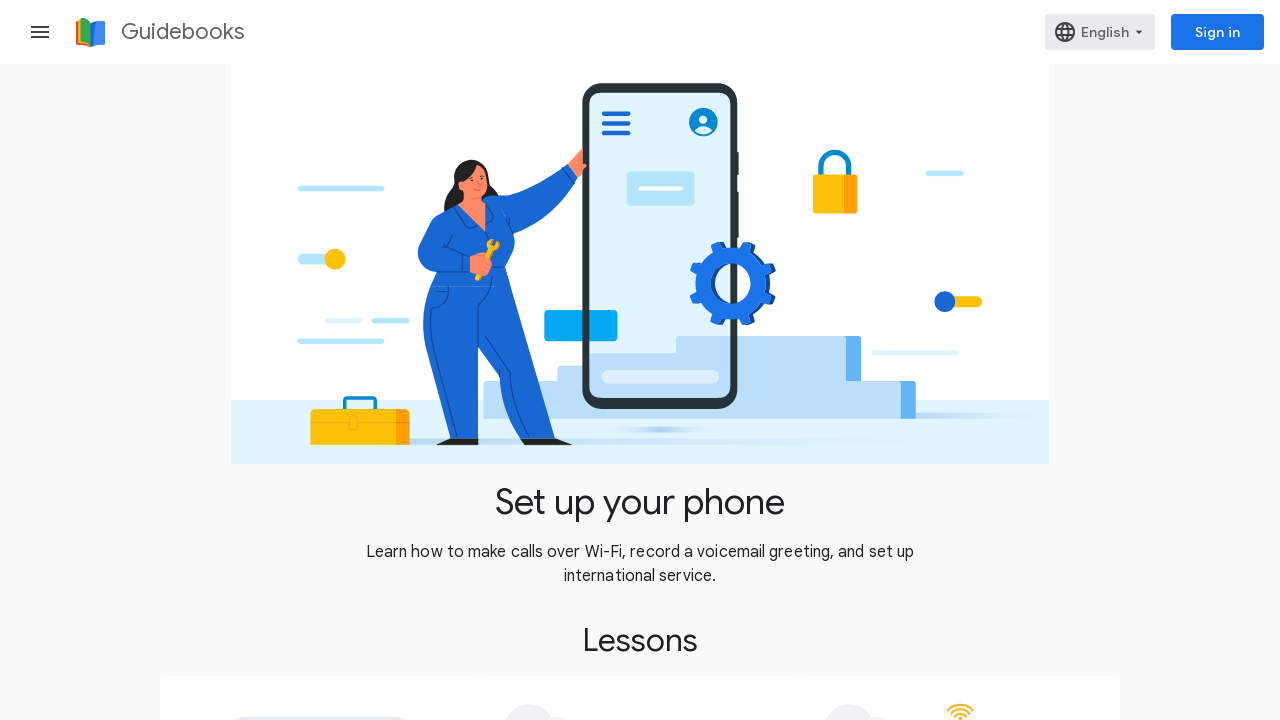

--- FILE ---
content_type: text/html; charset=UTF-8
request_url: https://feedback-pa.clients6.google.com/static/proxy.html?usegapi=1&jsh=m%3B%2F_%2Fscs%2Fabc-static%2F_%2Fjs%2Fk%3Dgapi.lb.en.2kN9-TZiXrM.O%2Fd%3D1%2Frs%3DAHpOoo_B4hu0FeWRuWHfxnZ3V0WubwN7Qw%2Fm%3D__features__
body_size: 78
content:
<!DOCTYPE html>
<html>
<head>
<title></title>
<meta http-equiv="X-UA-Compatible" content="IE=edge" />
<script type="text/javascript" nonce="E1gNFcNwAchDVRzF-b4tZw">
  window['startup'] = function() {
    googleapis.server.init();
  };
</script>
<script type="text/javascript"
  src="https://apis.google.com/js/googleapis.proxy.js?onload=startup" async
  defer nonce="E1gNFcNwAchDVRzF-b4tZw"></script>
</head>
<body>
</body>
</html>


--- FILE ---
content_type: image/svg+xml
request_url: https://kstatic.googleusercontent.com/files/92d608f9a6ae0a3b08b95c1c145b81e2e8a8e0f972b2e2aa3ed0577df1c4f54e1cf606b3cdc407055241f3730a097271a5bc5bc7e03d2dd21d946973280475b2
body_size: 4770
content:
<?xml version="1.0" encoding="UTF-8"?>
<svg id="artwork" xmlns="http://www.w3.org/2000/svg" viewBox="0 0 842.5 570.3">
  <g>
    <path d="M594.86,130.68c0-1.94,0-3.88.97-5.82v-5.82l11.64-8.73c.97-.97.97-1.94.97-3.88l-10.67-19.4c-.97-.97-1.94-1.94-2.91-.97l-13.58,4.85c-2.91-1.94-5.82-3.88-8.73-5.82l-2.91-13.58c0-.97-.97-1.94-2.91-1.94l-22.3-.97c-.97,0-2.91.97-2.91,1.94l-2.91,14.55c-3.88.97-6.79,2.91-9.7,4.85l-12.61-4.85c-.97-.97-2.91,0-3.88.97l-11.64,18.43c-.97.97,0,2.91.97,3.88l11.64,9.7c0,1.94-.97,3.88-.97,5.82v5.82l-11.64,8.73c-.97.97-.97,1.94-.97,3.88l10.67,19.4c.97.97,1.94,1.94,2.91.97l13.58-4.85c2.91,1.94,5.82,3.88,8.73,5.82l1.94,14.55c0,.97.97,1.94,2.91,1.94l22.3.97c.97,0,2.91-.97,2.91-1.94l2.91-14.55c3.88-.97,6.79-2.91,9.7-4.85l13.58,5.82c.97.97,2.91,0,2.91-.97l11.64-18.43c.97-.97,0-2.91-.97-3.88l-10.67-11.64ZM554.13,143.29c-10.67,0-19.4-8.73-18.43-19.4,0-10.67,8.73-19.4,19.4-18.43,10.67,0,19.4,8.73,18.43,19.4,0,10.67-8.73,19.4-19.4,18.43Z" style="fill: #eff1f2; stroke-width: 0px;"/>
    <path d="M246.3,366.36c0-1.29,0-2.58.64-3.87v-3.87l7.73-5.8c.64-.64.64-1.29.64-2.58l-7.09-12.89c-.64-.64-1.29-1.29-1.93-.64l-9.02,3.22c-1.93-1.29-3.87-2.58-5.8-3.87l-1.93-9.02c0-.64-.64-1.29-1.93-1.29l-14.82-.64c-.64,0-1.93.64-1.93,1.29l-1.93,9.67c-2.58.64-4.51,1.93-6.44,3.22l-8.38-3.22c-.64-.64-1.93,0-2.58.64l-7.73,12.24c-.64.64,0,1.93.64,2.58l7.73,6.44c0,1.29-.64,2.58-.64,3.87v3.87l-7.73,5.8c-.64.64-.64,1.29-.64,2.58l7.09,12.89c.64.64,1.29,1.29,1.93.64l9.02-3.22c1.93,1.29,3.87,2.58,5.8,3.87l1.29,9.67c0,.64.64,1.29,1.93,1.29l14.82.64c.64,0,1.93-.64,1.93-1.29l1.93-9.67c2.58-.64,4.51-1.93,6.44-3.22l9.02,3.87c.64.64,1.93,0,1.93-.64l7.73-12.24c.64-.64,0-1.93-.64-2.58l-7.09-7.73ZM219.23,374.74c-7.09,0-12.89-5.8-12.24-12.89,0-7.09,5.8-12.89,12.89-12.24,7.09,0,12.89,5.8,12.24,12.89,0,7.09-5.8,12.89-12.89,12.24Z" style="fill: #d7d9dd; stroke-width: 0px;"/>
  </g>
  <rect x="288.3" y="56.4" width="275.93" height="449.14" rx="137.97" ry="137.97" transform="translate(-73.83 383.71) rotate(-45)" style="fill: #c1f0f8; stroke-width: 0px;"/>
  <g>
    <path d="M300.09,62.02c0-16.41,13.29-29.77,29.77-29.77h180.6c16.41,0,29.78,13.29,29.78,29.77v77.04h1.08c.61,0,1.08.47,1.08,1.09v33.44c0,.61-.47,1.08-1.08,1.08h-1.08v26.04h1.08c.61,0,1.08.47,1.08,1.09v69.52c0,.61-.47,1.08-1.08,1.08h-1.08v235.88c0,16.41-13.29,29.77-29.78,29.77h-180.6c-16.41,0-29.77-13.29-29.77-29.77V62.02h0Z" style="fill: #273238; fill-rule: evenodd;"/>
    <path d="M529.6,265.82V68.74c0-2.24-.07-4.54-.28-6.78-.61-6.99-5.42-12.68-12.27-14.04-2.71-.54-5.63-.68-8.41-.68-58.94-.07-117.94,0-176.87,0-2.1,0-4.21.14-6.24.27-7.05.61-12.68,5.49-14.04,12.34-.55,2.71-.68,5.49-.68,8.27v432.08c0,2.03.13,4.07.27,6.1.61,7.05,5.42,12.69,12.28,14.04,2.71.54,5.63.68,8.41.68,58.93.06,117.94,0,176.87,0,2.1,0,4.2-.14,6.24-.27,7.05-.61,12.69-5.49,14.04-12.35.54-2.78.68-5.7.68-8.54v-234.05Z" style="fill: #fff; fill-rule: evenodd;"/>
    <g>
      <path d="M364.33,483.31c0,9.12-7.6,16.72-16.72,16.72h0c-9.12,0-16.72-7.6-16.72-16.72h0c0-9.12,7.6-16.72,16.72-16.72h0c9.12.76,16.72,7.6,16.72,16.72h0Z" style="fill: #eff1f2; stroke-width: 0px;"/>
      <path d="M412.22,483.31c0,9.12-7.6,16.72-16.72,16.72h0c-9.12,0-16.72-7.6-16.72-16.72h0c0-9.12,7.6-16.72,16.72-16.72h0c9.12.76,16.72,7.6,16.72,16.72h0Z" style="fill: #eff1f2; stroke-width: 0px;"/>
      <path d="M460.11,483.31c0,9.12-7.6,16.72-16.72,16.72h0c-9.12,0-16.72-7.6-16.72-16.72h0c0-9.12,7.6-16.72,16.72-16.72h0c9.88.76,16.72,7.6,16.72,16.72h0Z" style="fill: #eff1f2; stroke-width: 0px;"/>
      <path d="M509.51,483.31c0,9.12-7.6,16.72-16.72,16.72h0c-9.12,0-16.72-7.6-16.72-16.72h0c0-9.12,7.6-16.72,16.72-16.72h0c9.12.76,16.72,7.6,16.72,16.72h0Z" style="fill: #eff1f2; stroke-width: 0px;"/>
    </g>
  </g>
  <g>
    <path d="M507.25,204.82c.12-8.45-4.81-15.43-12.72-18.23-10.71-3.8-35.73-12.91-53.11-19.1l.03-.02-2.34-.81c-6.61-2.34-11.86-4.17-14.37-4.95l-1.17-.4c-.75-.26-1.54-.37-2.32-.35-.68.01-1.36.12-2.02.35-2.98.47-54.56,19.36-71.27,25.28-7.91,2.8-12.83,9.78-12.72,18.23.17,12.3.07,24.61.03,36.91-.03,9.38.2,18.74,1.15,28.08,1.26,12.27,4.08,24.13,8.67,35.55,4.69,11.67,11.05,22.35,18.99,32.08,6.31,7.74,13.41,14.65,21.17,20.89,7.23,5.81,22.87,15.44,22.87,15.44l9.52,4.55.32.15c1.03.49,2.15.74,3.27.74,1.09,0,2.18-.23,3.19-.71l6.39-2.98c.49-.22.95-.43,1.36-.64l1.16-.54h-.14c8.44-4.68,16.48-9.97,24.02-16.03,7.76-6.24,14.87-13.15,21.17-20.89,7.93-9.73,14.29-20.42,18.99-32.08,4.59-11.42,7.42-23.28,8.67-35.55.96-9.35,1.19-18.7,1.15-28.08-.04-12.3-.14-24.61.03-36.91Z" style="fill: #3f83f0; stroke-width: 0px;"/>
    <path d="M450.06,242.28h-4.8v-9.6c0-13.25-10.76-24.01-24.01-24.01s-24.01,10.76-24.01,24.01v9.6h-4.8c-5.28,0-9.6,4.32-9.6,9.6v48.02c0,5.28,4.32,9.6,9.6,9.6h57.63c5.28,0,9.6-4.32,9.6-9.6v-48.02c0-5.28-4.32-9.6-9.6-9.6ZM421.25,285.5c-5.28,0-9.6-4.32-9.6-9.6s4.32-9.6,9.6-9.6,9.6,4.32,9.6,9.6-4.32,9.6-9.6,9.6ZM436.14,242.28h-29.77v-9.6c0-8.21,6.67-14.89,14.89-14.89s14.89,6.67,14.89,14.89v9.6Z" style="fill: rgba(255, 255, 255, .87); stroke-width: 0px;"/>
  </g>
  <rect x="156.67" y="124.86" width="31.51" height="31.51" rx="9.42" ry="9.42" style="fill: #fcb20f; stroke-width: 0px;"/>
  <path d="M695.61,231.61l-8.58,17.17c-1.55,3.1.71,6.75,4.17,6.75h17.17c3.46,0,5.72-3.65,4.17-6.75l-8.58-17.17c-1.72-3.43-6.62-3.43-8.34,0h0Z" style="fill: #44a855; stroke-width: 0px;"/>
  <circle cx="204.98" cy="466.59" r="14.25" style="fill: #e43d33; stroke-width: 0px;"/>
</svg>

--- FILE ---
content_type: image/svg+xml
request_url: https://www.gstatic.com/guidebooks/familylink/nav_menu_icon.svg
body_size: -202
content:
<svg version="1.1" id="Layer_1" xmlns="http://www.w3.org/2000/svg" xmlns:xlink="http://www.w3.org/1999/xlink" x="0px" y="0px" viewBox="0 0 75 82" style="enable-background:new 0 0 75 82;" xml:space="preserve">
<path style="fill:#4285F4;" class="st0" d="M38.8,9.7c-1,0-1.9,0.4-2.7,1.1L14.6,30.5c-0.8,0.7-1.2,1.7-1.3,2.7l13.6,2.1L38.8,31l3.3-9.5L38.8,9.7z"></path>
<path style="fill:#BDC1C6;" class="st1" d="M43.5,49.9L29.5,68.3h7.3c1.2,0,2.4-0.6,3.2-1.6l12.9-16.9H43.5z"></path>
<path style="fill:#BDC1C6;" class="st1" d="M13.4,55c-1.2,0-2.4,0.6-3.2,1.6l-0.6,0.8l4,0.9l2.3,3l4.8-6.3H13.4z"></path>
<path style="fill:#34A853;" class="st2" d="M38.8,31l-25.5,2.2c-0.1,0.9,0.2,1.9,0.8,2.7l7.5,9.8l2,2.7l8.6,2.6l6.6-3.9l3.3-8L38.8,31z"></path>
<path style="fill:#FBBC04;" class="st3" d="M23.7,48.3l12,15.8c0.8,1,2,1.6,3.2,1.6l3.3-9.6L38.9,47L23.7,48.3z"></path>
<path style="fill:#DADCE0;" class="st4" d="M36.8,68.3c-1.2,0-2.4-0.6-3.2-1.6l-7.8-10.2c-0.8-1-1.9-1.6-3.2-1.6h-9.3c1.2,0,2.4,0.6,3.2,1.6l7.8,10.2
	c0.8,1,1.9,1.6,3.2,1.6H36.8z"></path>
<path style="fill:#669DF6;" class="st5" d="M64.3,33.2c0-0.5-0.1-0.9-0.3-1.3c-0.2-0.5-0.5-1-1-1.4L41.6,10.7c-0.8-0.7-1.8-1-2.7-1V31l12.7,4.5L64.3,33.2z
	"></path>
<path style="fill:#5BB974;" class="st6" d="M64.3,33.2L38.8,31v16l7.4,3.9l7.8-2.6l2-2.7l7.4-9.7C64.1,35.1,64.4,34.2,64.3,33.2z"></path>
<path style="fill:#FCC934;" class="st7" d="M38.8,65.7c1.2,0,2.4-0.5,3.2-1.6l12-15.8L38.8,47V65.7z"></path>
</svg>

--- FILE ---
content_type: image/svg+xml
request_url: https://www.gstatic.com/guidebooks/online-security/nav_menu_icon.svg
body_size: 360
content:
<?xml version="1.0" encoding="utf-8"?>
<!-- Generator: Adobe Illustrator 26.5.0, SVG Export Plug-In . SVG Version: 6.00 Build 0)  -->
<svg version="1.1" id="Layer_1" xmlns="http://www.w3.org/2000/svg" xmlns:xlink="http://www.w3.org/1999/xlink" x="0px" y="0px"
	 viewBox="0 0 668.8 1080" style="enable-background:new 0 0 668.8 1080;" xml:space="preserve">
<style type="text/css">
	.online-security-st0{fill:#0065D6;}
	.online-security-st1{fill:#0058C0;}
	.online-security-st2{fill:none;}
	.online-security-st3{fill:#E3EDFC;}
	.online-security-st4{fill:#CBE0FC;}
</style>
<g>
	<g>
		<g>
			<g>
				<g>
					<path class="online-security-st0" d="M591,345.26c0.34-25.22-14.35-46.03-37.94-54.39c-31.95-11.32-106.6-38.52-158.46-56.98l0.08-0.05
						l-6.98-2.41c-19.73-7-35.39-12.44-42.88-14.78l-3.51-1.21c-2.24-0.77-4.59-1.1-6.92-1.05c-230.27,234.36-166.03,446.6,0,651.21
						c3.25,0,6.49-0.7,9.51-2.1l19.08-8.88c1.46-0.65,2.84-1.29,4.07-1.9l3.46-1.61l-0.42-0.01c25.18-13.94,49.18-29.74,71.66-47.81
						c23.16-18.61,44.36-39.24,63.17-62.33c23.67-29.04,42.65-60.92,56.65-95.73c13.71-34.07,22.13-69.45,25.88-106.06
						c2.85-27.88,3.54-55.8,3.44-83.79C590.78,418.69,590.5,381.97,591,345.26z"/>
					<path class="online-security-st1" d="M328.38,215.43c-8.89,1.41-162.78,57.76-212.64,75.43c-23.6,8.36-38.29,29.17-37.94,54.39
						c0.5,36.71,0.22,73.43,0.1,110.14c-0.09,27.99,0.59,55.9,3.44,83.79c3.75,36.61,12.17,71.98,25.88,106.06
						c14.01,34.81,32.98,66.68,56.65,95.73c18.82,23.08,40.01,43.72,63.17,62.33c21.56,17.32,68.24,46.08,68.24,46.08l28.4,13.57
						l0.96,0.46c3.09,1.47,6.42,2.2,9.76,2.2l0-651.21C332.37,214.44,330.33,214.77,328.38,215.43z"/>
				</g>
				<g>
					<path class="online-security-st2" d="M252.24,476.62c-6.35,18.96-6.35,39.48,0,58.44c11.7,35.25,43.91,61.56,82.16,62.89V413.73
						C296.15,415.06,263.94,441.37,252.24,476.62z"/>
					<path class="online-security-st3" d="M337.41,413.6c21.64-0.36,42.54,7.87,58.2,22.9l43.3-43.58c-14.8-16.81-52.61-40.41-101.5-39.76
						c-1.01,0.01-2,0.09-3.01,0.11l0,60.45C335.41,413.69,336.4,413.6,337.41,413.6z"/>
					<path class="online-security-st4" d="M252.24,535.06c-6.35-18.96-6.35-39.48,0-58.44c11.7-35.25,43.91-61.56,82.16-62.89l0-60.45
						c-56.17,1.12-107.24,33.35-132.54,84.01c-21.54,43.13-21.54,93.98,0,137.11c25.3,50.66,76.38,82.89,132.54,84.01v-60.45
						C296.15,596.63,263.94,570.31,252.24,535.06z"/>
					<path class="online-security-st3" d="M480.48,478.28H337.41v58.8h81.95c-3.39,18.98-14.33,35.74-30.3,46.4v0.02
						c-13.61,9.29-31.14,14.59-51.65,14.59c-1.01,0-2-0.09-3.01-0.13v60.45c1.01,0.02,2,0.11,3.01,0.11
						c40.94,0,75.41-13.53,100.55-36.85l-0.03-0.02h0.03c28.64-26.57,45.13-65.86,45.13-112.32
						C483.11,498.92,482.24,488.53,480.48,478.28z"/>
				</g>
			</g>
		</g>
	</g>
</g>
</svg>


--- FILE ---
content_type: image/svg+xml
request_url: https://www.gstatic.com/guidebooks/fi/nav_menu_icon.svg
body_size: -334
content:
<?xml version="1.0" encoding="UTF-8"?><svg id="Layer_1" xmlns="http://www.w3.org/2000/svg" viewBox="0 0 500 500"><path d="m286.38,166.6H103.42c-24.54,0-44.43,19.88-44.43,44.4s19.89,44.4,44.43,44.4h182.96c24.54,0,44.43-19.88,44.43-44.4s-19.89-44.4-44.43-44.4" style="fill:#34a853;"/><path d="m96.06,384.37c-20.47,0-37.07,16.59-37.07,37.07s16.59,37.07,37.07,37.07,37.07-16.59,37.07-37.07-16.59-37.07-37.07-37.07" style="fill:#ea4335;"/><path d="m103.39,166.6c24.52,0,44.4,19.88,44.4,44.4s-19.88,44.4-44.4,44.4-44.4-19.88-44.4-44.4,19.88-44.4,44.4-44.4" style="fill:#137333;"/><path d="m186.38,282.43h-86.44c-22.62,0-40.95,18.32-40.95,40.93s18.33,40.93,40.95,40.93h86.44c22.62,0,40.95-18.32,40.95-40.93s-18.33-40.93-40.95-40.93" style="fill:#fbbc04;"/><path d="m186.41,282.43c22.6,0,40.93,18.32,40.93,40.93s-18.32,40.93-40.93,40.93-40.93-18.32-40.93-40.93,18.32-40.93,40.93-40.93" style="fill:#ea8600;"/><path d="m394.55,41.5H106.45c-26.21,0-47.46,21.26-47.46,47.49s21.25,47.49,47.46,47.49h288.1c26.21,0,47.46-21.26,47.46-47.49s-21.25-47.49-47.46-47.49" style="fill:#4285f4;"/><path d="m394.52,41.5c26.23,0,47.49,21.26,47.49,47.49s-21.26,47.49-47.49,47.49-47.49-21.26-47.49-47.49,21.26-47.49,47.49-47.49" style="fill:#185abc;"/></svg>

--- FILE ---
content_type: image/svg+xml
request_url: https://www.gstatic.com/guidebooks/get-started-with-google/nav_menu_icon.svg
body_size: -73
content:
<?xml version="1.0" encoding="utf-8"?>
<!-- Generator: Adobe Illustrator 25.4.1, SVG Export Plug-In . SVG Version: 6.00 Build 0)  -->
<svg version="1.1" id="Layer_1" xmlns="http://www.w3.org/2000/svg" xmlns:xlink="http://www.w3.org/1999/xlink" x="0px" y="0px"
	 viewBox="0 0 397.65 282.12" style="enable-background:new 0 0 397.65 282.12;" xml:space="preserve">
<style type="text/css">
	.st0{fill:#363636;}
</style>
<path class="st0" d="M360.52,54h-25.77V34.16c0-5.22-4.23-9.45-9.45-9.45c-28.18,0-56.81,3.11-83.87,11.25
	c-18.42,5.54-33.87,13.43-42.61,24.1c-8.74-10.67-24.19-18.56-42.61-24.1c-27.06-8.14-55.69-11.25-83.87-11.25
	c-5.22,0-9.45,4.23-9.45,9.45V54H37.12c-4.55,0-8.27,3.73-8.27,8.28v175.76c0,4.55,3.73,8.28,8.27,8.28h137.33
	c6.34,10.16,42.41,10.16,48.75,0h137.33c4.55,0,8.27-3.72,8.27-8.28V62.28C368.8,57.73,365.07,54,360.52,54z M246.83,54.04
	c21.04-6.33,46.72-9.59,69.03-10.31v146.72c-23.96,0.73-51.69,4.23-74.42,11.06c-12.13,3.65-22.98,8.31-31.47,14.12l-0.04-134.88
	C209.94,69.29,225.73,60.38,246.83,54.04z M47.75,227.41V72.9h15.14v126.81c0,5.2,4.29,9.41,9.47,9.41
	c24.22,0,54.38,3.23,78.46,10.47c4.86,1.46,13.08,3.99,20.53,7.8H47.75z M187.68,215.63c-8.49-5.8-19.34-10.47-31.47-14.12
	c-22.72-6.83-50.46-10.33-74.41-11.06V43.73c22.31,0.72,47.99,3.99,69.03,10.32c21.09,6.34,36.89,15.25,36.89,26.7L187.68,215.63z
	 M349.89,227.41H226.3c7.45-3.81,15.67-6.35,20.53-7.81c24.08-7.24,54.24-10.47,78.46-10.47c5.18,0,9.47-4.21,9.47-9.41V72.9h15.14
	V227.41z"/>
</svg>


--- FILE ---
content_type: image/svg+xml
request_url: https://kstatic.googleusercontent.com/files/8d07103d4f7db461154cc4e18d906919f89e85ac21c71b03f928997e0b23946c18a955c82d631aca429d011575bd8fdbec2834d7e76f7a37b1a0557351c3c9e4
body_size: 55986
content:
<?xml version="1.0" encoding="utf-8"?>
<!-- Generator: Adobe Illustrator 25.0.0, SVG Export Plug-In . SVG Version: 6.00 Build 0)  -->
<svg version="1.1" xmlns="http://www.w3.org/2000/svg" xmlns:xlink="http://www.w3.org/1999/xlink" x="0px" y="0px"
	 viewBox="0 0 1920 940" style="enable-background:new 0 0 1920 940;" xml:space="preserve">
<style type="text/css">
	.st0{fill-rule:evenodd;clip-rule:evenodd;fill:#E1F5FE;}
	.st1{fill:#FFC107;}
	.st2{fill:none;stroke:#FF7800;stroke-width:3.2602;stroke-linecap:round;stroke-miterlimit:10;}
	.st3{fill:#1967D2;}
	.st4{fill:url(#SVGID_1_);}
	.st5{fill:#3E2723;}
	.st6{fill:#4285F4;}
	.st7{fill:#795548;}
	.st8{fill:url(#SVGID_2_);}
	.st9{fill-rule:evenodd;clip-rule:evenodd;fill:#E8F0FE;}
	.st10{fill:none;stroke:#FFFFFF;stroke-width:2.4595;stroke-linejoin:round;stroke-miterlimit:10;}
	.st11{fill:none;stroke:#FFFFFF;stroke-width:1.9994;stroke-linecap:round;stroke-linejoin:round;stroke-miterlimit:10;}
	.st12{fill:#FFC200;}
	.st13{fill:none;stroke:#CBD5D9;stroke-width:3.6893;stroke-linejoin:round;stroke-miterlimit:10;}
	.st14{fill:none;stroke:#CBD5D9;stroke-width:2.999;stroke-linecap:round;stroke-linejoin:round;stroke-miterlimit:10;}
	.st15{fill-rule:evenodd;clip-rule:evenodd;fill:#81C995;}
	.st16{fill-rule:evenodd;clip-rule:evenodd;fill:#5BB974;}
	.st17{fill-rule:evenodd;clip-rule:evenodd;fill:#34A853;}
	.st18{fill-rule:evenodd;clip-rule:evenodd;fill:url(#SVGID_3_);}
	.st19{fill-rule:evenodd;clip-rule:evenodd;fill:url(#SVGID_4_);}
	.st20{fill-rule:evenodd;clip-rule:evenodd;fill:url(#SVGID_5_);}
	.st21{fill-rule:evenodd;clip-rule:evenodd;fill:url(#SVGID_6_);}
	.st22{fill-rule:evenodd;clip-rule:evenodd;fill:#FFFFFF;}
	.st23{fill:#EF9A9A;}
	.st24{fill:url(#SVGID_7_);}
	.st25{fill:url(#SVGID_8_);}
	.st26{fill-rule:evenodd;clip-rule:evenodd;fill:#212121;}
	.st27{fill-rule:evenodd;clip-rule:evenodd;fill:#BBDEFB;}
	.st28{fill-rule:evenodd;clip-rule:evenodd;fill:#03A9F4;}
	.st29{fill-rule:evenodd;clip-rule:evenodd;fill:none;stroke:#0288D1;stroke-width:7.8783;stroke-miterlimit:10;}
	.st30{fill-rule:evenodd;clip-rule:evenodd;fill:none;stroke:#0288D1;stroke-width:12.392;stroke-miterlimit:10;}
	.st31{fill-rule:evenodd;clip-rule:evenodd;fill:#263238;}
	.st32{fill-rule:evenodd;clip-rule:evenodd;fill:#FFC107;}
	.st33{fill-rule:evenodd;clip-rule:evenodd;fill:#FFA000;}
	.st34{fill-rule:evenodd;clip-rule:evenodd;fill:#B3E5FC;stroke:#E3F2FD;stroke-miterlimit:10;}
	.st35{fill-rule:evenodd;clip-rule:evenodd;fill:#1967D2;}
	.st36{fill-rule:evenodd;clip-rule:evenodd;fill:none;stroke:#F57F17;stroke-width:3;stroke-miterlimit:10;}
	.st37{fill-rule:evenodd;clip-rule:evenodd;fill:none;stroke:#F9A825;stroke-width:3;stroke-miterlimit:10;}
	.st38{fill-rule:evenodd;clip-rule:evenodd;fill:#FFC107;stroke:#F9A825;stroke-width:3;stroke-miterlimit:10;}
	.st39{opacity:0.5;fill-rule:evenodd;clip-rule:evenodd;fill:#FFFFFF;}
	.st40{fill-rule:evenodd;clip-rule:evenodd;fill:#212121;stroke:#212121;stroke-width:1.3981;stroke-miterlimit:10;}
	.st41{fill-rule:evenodd;clip-rule:evenodd;fill:#FF8A65;}
	
		.st42{fill-rule:evenodd;clip-rule:evenodd;fill:none;stroke:#0D47A1;stroke-width:3;stroke-linecap:round;stroke-linejoin:round;stroke-miterlimit:10;}
	.st43{enable-background:new    ;}
	.st44{fill:#F57C00;}
	
		.st45{fill-rule:evenodd;clip-rule:evenodd;fill:none;stroke:#FF7043;stroke-width:2;stroke-linecap:round;stroke-linejoin:round;stroke-miterlimit:10;}
	
		.st46{fill-rule:evenodd;clip-rule:evenodd;fill:none;stroke:#FFA726;stroke-width:3;stroke-linecap:round;stroke-linejoin:round;stroke-miterlimit:10;}
	
		.st47{fill-rule:evenodd;clip-rule:evenodd;fill:none;stroke:#FF7043;stroke-width:2.5933;stroke-linecap:round;stroke-linejoin:round;stroke-miterlimit:10;}
	
		.st48{fill-rule:evenodd;clip-rule:evenodd;fill:none;stroke:#F44336;stroke-width:2.2406;stroke-linecap:round;stroke-miterlimit:10;}
	
		.st49{fill-rule:evenodd;clip-rule:evenodd;fill:none;stroke:#212121;stroke-width:2.2406;stroke-linecap:round;stroke-miterlimit:10;}
	.st50{fill:#0288D1;}
	.st51{fill:none;stroke:#0288D1;stroke-width:4.7429;stroke-miterlimit:10;}
	.st52{fill:#B3E5FC;stroke:#E3F2FD;stroke-miterlimit:10;}
	.st53{fill:#FFFFFF;}
	.st54{fill-rule:evenodd;clip-rule:evenodd;fill:url(#SVGID_9_);}
	.st55{fill:#0D47A1;}
	.st56{fill:#1A73E8;}
	.st57{fill-rule:evenodd;clip-rule:evenodd;fill:#64B5F6;}
	.st58{fill:none;stroke:#0D47A1;stroke-width:3;stroke-linecap:round;stroke-linejoin:round;stroke-miterlimit:10;}
	.st59{fill-rule:evenodd;clip-rule:evenodd;fill:#DFE1E5;}
	.st60{fill-rule:evenodd;clip-rule:evenodd;fill:#ECEFF1;stroke:#E3F2FD;stroke-miterlimit:10;}
	
		.st61{fill-rule:evenodd;clip-rule:evenodd;fill:none;stroke:#9AA0A6;stroke-width:3.4451;stroke-linecap:round;stroke-linejoin:round;stroke-miterlimit:10;}
	.st62{fill:#81C995;}
	.st63{fill:none;stroke:#34A853;stroke-width:2.9347;stroke-linecap:round;stroke-linejoin:round;stroke-miterlimit:10;}
	.st64{fill:#5BB974;}
	.st65{fill:#4E342E;}
	
		.st66{fill-rule:evenodd;clip-rule:evenodd;fill:none;stroke:#616161;stroke-width:3.4451;stroke-linecap:round;stroke-linejoin:round;stroke-miterlimit:10;}
	.st67{fill:#424242;}
	.st68{fill:none;stroke:#1565C0;stroke-width:3;stroke-linecap:round;stroke-linejoin:round;stroke-miterlimit:10;}
	.st69{fill:none;stroke:#1E88E5;stroke-width:3;stroke-linecap:round;stroke-linejoin:round;stroke-miterlimit:10;}
	.st70{fill:#212121;}
	.st71{fill:#616161;}
	.st72{fill:#00B052;}
	.st73{fill:none;stroke:#E57373;stroke-width:3;stroke-linecap:round;stroke-linejoin:round;stroke-miterlimit:10;}
	.st74{fill:none;stroke:#E57373;stroke-width:2.6239;stroke-linecap:round;stroke-linejoin:round;stroke-miterlimit:10;}
	.st75{fill:none;stroke:#FFA000;stroke-width:2.9347;stroke-linecap:round;stroke-linejoin:round;stroke-miterlimit:10;}
	
		.st76{fill-rule:evenodd;clip-rule:evenodd;fill:none;stroke:#E57373;stroke-width:2.6239;stroke-linecap:round;stroke-linejoin:round;stroke-miterlimit:10;}
	
		.st77{fill-rule:evenodd;clip-rule:evenodd;fill:none;stroke:#3E2723;stroke-width:1.8199;stroke-linecap:round;stroke-linejoin:round;stroke-miterlimit:10;}
	
		.st78{fill-rule:evenodd;clip-rule:evenodd;fill:none;stroke:#E57373;stroke-width:2;stroke-linecap:round;stroke-linejoin:round;stroke-miterlimit:10;}
	.st79{fill:none;stroke:#FFA000;stroke-width:2.117;stroke-linecap:round;stroke-miterlimit:10;}
	.st80{fill:#1E8E3E;}
	.st81{opacity:0.4;fill-rule:evenodd;clip-rule:evenodd;fill:#DFE1E5;}
	.st82{fill-rule:evenodd;clip-rule:evenodd;fill:#9AA0A6;}
	.st83{fill:none;stroke:#34A853;stroke-width:1.7236;stroke-linecap:round;stroke-linejoin:round;stroke-miterlimit:10;}
	.st84{fill:#E1F5FE;}
	.st85{fill-rule:evenodd;clip-rule:evenodd;fill:#4285F4;}
	.st86{fill-rule:evenodd;clip-rule:evenodd;fill:#FFBB00;}
	.st87{fill-rule:evenodd;clip-rule:evenodd;fill:#EA4335;}
	.st88{fill-rule:evenodd;clip-rule:evenodd;fill:#00B04E;}
	.st89{fill-rule:evenodd;clip-rule:evenodd;fill:#424242;}
	.st90{fill-rule:evenodd;clip-rule:evenodd;fill:#8D6E63;}
	.st91{fill-rule:evenodd;clip-rule:evenodd;fill:none;stroke:#FF6F00;stroke-width:2;stroke-linecap:round;stroke-miterlimit:10;}
	.st92{fill-rule:evenodd;clip-rule:evenodd;fill:none;stroke:#0D47A1;stroke-width:2;stroke-linecap:round;stroke-miterlimit:10;}
	
		.st93{fill-rule:evenodd;clip-rule:evenodd;fill:none;stroke:#5D4037;stroke-linecap:round;stroke-linejoin:round;stroke-miterlimit:10;}
	.st94{fill:#8D6E63;}
	.st95{fill:#FFC106;}
	.st96{clip-path:url(#SVGID_11_);fill:#BF86BF;}
	.st97{fill:#FF8F00;}
	.st98{fill:#E65C17;}
	.st99{fill:none;}
	.st100{clip-path:url(#SVGID_13_);fill:#6B1C57;}
	.st101{clip-path:url(#SVGID_13_);fill:#FFFFFF;}
	.st102{clip-path:url(#SVGID_16_);}
	.st103{fill:#6B1C57;}
	.st104{fill:none;stroke:#424242;stroke-miterlimit:10;}
	.st105{fill-rule:evenodd;clip-rule:evenodd;fill:#795548;}
	.st106{fill-rule:evenodd;clip-rule:evenodd;fill:#185ABC;}
	
		.st107{fill-rule:evenodd;clip-rule:evenodd;fill:none;stroke:#FF7043;stroke-linecap:round;stroke-linejoin:round;stroke-miterlimit:10;}
	
		.st108{fill-rule:evenodd;clip-rule:evenodd;fill:none;stroke:#0D47A1;stroke-linecap:round;stroke-linejoin:round;stroke-miterlimit:10;}
	.st109{fill-rule:evenodd;clip-rule:evenodd;fill:none;}
	.st110{fill-rule:evenodd;clip-rule:evenodd;fill:#174EA6;}
	
		.st111{fill-rule:evenodd;clip-rule:evenodd;fill:none;stroke:#F9A825;stroke-width:9;stroke-linecap:round;stroke-linejoin:round;stroke-miterlimit:10;}
	
		.st112{fill-rule:evenodd;clip-rule:evenodd;fill:none;stroke:#F9A825;stroke-width:3;stroke-linecap:round;stroke-linejoin:round;stroke-miterlimit:10;}
	.st113{fill-rule:evenodd;clip-rule:evenodd;fill:#F9A825;}
	.st114{fill:none;stroke:#F8F9FA;stroke-width:12.8299;stroke-linejoin:round;stroke-miterlimit:10;}
	.st115{fill:none;stroke:#F8F9FA;stroke-width:10.4294;stroke-linecap:round;stroke-linejoin:round;stroke-miterlimit:10;}
	.st116{fill:none;stroke:#CFD8DC;stroke-width:4.9191;stroke-linejoin:round;stroke-miterlimit:10;}
	.st117{fill:none;stroke:#CFD8DC;stroke-width:3.9987;stroke-linecap:round;stroke-linejoin:round;stroke-miterlimit:10;}
	.st118{fill:none;stroke:#1A2E35;stroke-width:2;stroke-linecap:round;stroke-miterlimit:10;}
	.st119{fill:none;stroke:#5D4037;stroke-width:2;stroke-linecap:round;stroke-linejoin:round;stroke-miterlimit:10;}
	.st120{fill:none;stroke:#F44336;stroke-width:4;stroke-linecap:round;stroke-linejoin:round;stroke-miterlimit:10;}
	.st121{fill:url(#SVGID_18_);}
	.st122{fill:none;stroke:#212121;stroke-width:4;stroke-linecap:round;stroke-linejoin:round;stroke-miterlimit:10;}
	.st123{fill:none;stroke:#008530;stroke-width:2.743;stroke-linecap:round;stroke-linejoin:round;stroke-miterlimit:10;}
	.st124{fill:none;stroke:#008530;stroke-width:2.9347;stroke-linecap:round;stroke-linejoin:round;stroke-miterlimit:10;}
	.st125{fill:#FF7800;}
	.st126{fill:none;stroke:#EA4335;stroke-width:2.117;stroke-linecap:round;stroke-miterlimit:10;}
	.st127{fill:none;stroke:#EA4335;stroke-width:1.5648;stroke-linecap:round;stroke-linejoin:round;stroke-miterlimit:10;}
	.st128{fill:#B31412;}
	.st129{fill:#EA4335;}
	.st130{fill:none;stroke:#A50E0E;stroke-width:3;stroke-linecap:round;stroke-linejoin:round;stroke-miterlimit:10;}
	.st131{fill:none;stroke:#EA4335;stroke-width:3;stroke-linecap:round;stroke-linejoin:round;stroke-miterlimit:10;}
	.st132{opacity:0.4;fill:#DFE1E5;}
	.st133{opacity:0.4;fill:#FFFFFF;}
	.st134{fill:#A8DAB5;}
	.st135{fill:none;stroke:#81C995;stroke-width:2.4058;stroke-miterlimit:10;}
	.st136{fill:#34A853;}
	.st137{fill:none;stroke:#FFFFFF;stroke-width:6.5088;stroke-linejoin:round;stroke-miterlimit:10;}
	.st138{fill:none;stroke:#FFFFFF;stroke-width:5.2912;stroke-linecap:round;stroke-linejoin:round;stroke-miterlimit:10;}
	.st139{fill:#DFE1E5;}
	.st140{fill:none;stroke:#FFFFFF;stroke-width:6.8506;stroke-linecap:round;stroke-linejoin:round;stroke-miterlimit:10;}
	.st141{fill:none;stroke:#4285F4;stroke-width:6.8506;stroke-linecap:round;stroke-linejoin:round;stroke-miterlimit:10;}
	.st142{fill:none;stroke:#FFFFFF;stroke-width:1.6951;stroke-miterlimit:10;}
	.st143{fill-rule:evenodd;clip-rule:evenodd;fill:#1A2E35;}
	.st144{fill:none;stroke:#FFC107;stroke-width:7.2174;stroke-linecap:round;stroke-miterlimit:10;}
	.st145{fill:none;stroke:#34A853;stroke-width:2.4058;stroke-miterlimit:10;}
	.st146{fill:#2586FC;}
	.st147{fill:none;stroke:#FFFFFF;stroke-width:2.4058;stroke-linecap:round;stroke-linejoin:round;stroke-miterlimit:10;}
	.st148{fill:#00B04E;}
	.st149{fill:#CFD8DC;}
	.st150{fill:#2685FC;}
	.st151{fill:#FFFFFF;fill-opacity:0.87;}
	.st152{fill:#1578E7;}
	.st153{fill:none;stroke:#FFC200;stroke-width:12.8299;stroke-linecap:round;stroke-linejoin:round;stroke-miterlimit:10;}
	.st154{fill-rule:evenodd;clip-rule:evenodd;fill:#24C1E0;}
	.st155{fill-rule:evenodd;clip-rule:evenodd;fill:#007B83;}
	.st156{fill-rule:evenodd;clip-rule:evenodd;fill:#129EAF;}
	.st157{fill-rule:evenodd;clip-rule:evenodd;fill:#098591;}
	.st158{fill-rule:evenodd;clip-rule:evenodd;fill:#4ECDE6;}
	.st159{fill-rule:evenodd;clip-rule:evenodd;fill:#12B5CB;}
	.st160{fill-rule:evenodd;clip-rule:evenodd;fill:#CBF0F8;}
	.st161{fill-rule:evenodd;clip-rule:evenodd;fill:#78D9EC;}
	.st162{fill-rule:evenodd;clip-rule:evenodd;fill:#A1E4F2;}
	.st163{fill-rule:evenodd;clip-rule:evenodd;fill:#E4F7FB;}
	.st164{fill:#202124;}
	.st165{fill-rule:evenodd;clip-rule:evenodd;fill:#A142F4;}
	.st166{fill-rule:evenodd;clip-rule:evenodd;fill:#681DA8;}
	.st167{fill-rule:evenodd;clip-rule:evenodd;fill:#7627BB;}
	.st168{fill-rule:evenodd;clip-rule:evenodd;fill:#9334E6;}
	.st169{fill-rule:evenodd;clip-rule:evenodd;fill:#8430CE;}
	.st170{fill-rule:evenodd;clip-rule:evenodd;fill:#E9D2FD;}
	.st171{fill-rule:evenodd;clip-rule:evenodd;fill:#C58AF9;}
	.st172{fill-rule:evenodd;clip-rule:evenodd;fill:#AF5CF7;}
	.st173{fill-rule:evenodd;clip-rule:evenodd;fill:#F3E8FD;}
	.st174{fill-rule:evenodd;clip-rule:evenodd;fill:#D7AEFB;}
	.st175{fill-rule:evenodd;clip-rule:evenodd;fill:#E52592;}
	.st176{fill-rule:evenodd;clip-rule:evenodd;fill:#FF63B8;}
	.st177{fill-rule:evenodd;clip-rule:evenodd;fill:#F439A0;}
	.st178{fill-rule:evenodd;clip-rule:evenodd;fill:#9C166B;}
	.st179{fill-rule:evenodd;clip-rule:evenodd;fill:#D01884;}
	.st180{fill-rule:evenodd;clip-rule:evenodd;fill:#B80672;}
	.st181{fill-rule:evenodd;clip-rule:evenodd;fill:#FDCFE8;}
	.st182{fill-rule:evenodd;clip-rule:evenodd;fill:#FF8BCB;}
	.st183{fill-rule:evenodd;clip-rule:evenodd;fill:#FBA9D6;}
	.st184{fill-rule:evenodd;clip-rule:evenodd;fill:#FDE7F3;}
	.st185{fill-rule:evenodd;clip-rule:evenodd;fill:#FA7B17;}
	.st186{fill-rule:evenodd;clip-rule:evenodd;fill:#B06000;}
	.st187{fill-rule:evenodd;clip-rule:evenodd;fill:#D56E0C;}
	.st188{fill-rule:evenodd;clip-rule:evenodd;fill:#C26401;}
	.st189{fill-rule:evenodd;clip-rule:evenodd;fill:#E8710A;}
	.st190{fill-rule:evenodd;clip-rule:evenodd;fill:#FA903E;}
	.st191{fill-rule:evenodd;clip-rule:evenodd;fill:#FCAD70;}
	.st192{fill-rule:evenodd;clip-rule:evenodd;fill:#FDC69C;}
	.st193{fill-rule:evenodd;clip-rule:evenodd;fill:#FEDFC8;}
	.st194{fill-rule:evenodd;clip-rule:evenodd;fill:#FEEFE3;}
	.st195{fill:#FBBC04;}
	.st196{fill-rule:evenodd;clip-rule:evenodd;fill:#FEF7E0;}
	.st197{fill-rule:evenodd;clip-rule:evenodd;fill:#FEEFC3;}
	.st198{fill-rule:evenodd;clip-rule:evenodd;fill:#FDE293;}
	.st199{fill-rule:evenodd;clip-rule:evenodd;fill:#FDD663;}
	.st200{fill-rule:evenodd;clip-rule:evenodd;fill:#FCC934;}
	.st201{fill:#F9AB00;}
	.st202{fill-rule:evenodd;clip-rule:evenodd;fill:#F29900;}
	.st203{fill-rule:evenodd;clip-rule:evenodd;fill:#EA8600;}
	.st204{fill-rule:evenodd;clip-rule:evenodd;fill:#E37400;}
	.st205{fill-rule:evenodd;clip-rule:evenodd;fill:#E6F4EA;}
	.st206{fill-rule:evenodd;clip-rule:evenodd;fill:#CEEAD6;}
	.st207{fill-rule:evenodd;clip-rule:evenodd;fill:#A8DAB5;}
	.st208{fill-rule:evenodd;clip-rule:evenodd;fill:#188038;}
	.st209{fill-rule:evenodd;clip-rule:evenodd;fill:#137333;}
	.st210{fill-rule:evenodd;clip-rule:evenodd;fill:#0D652D;}
	.st211{fill-rule:evenodd;clip-rule:evenodd;fill:#FCE8E6;}
	.st212{fill-rule:evenodd;clip-rule:evenodd;fill:#FAD2CF;}
	.st213{fill-rule:evenodd;clip-rule:evenodd;fill:#F6AEA9;}
	.st214{fill-rule:evenodd;clip-rule:evenodd;fill:#F28B82;}
	.st215{fill-rule:evenodd;clip-rule:evenodd;fill:#EE675C;}
	.st216{fill:#D93025;}
	.st217{fill-rule:evenodd;clip-rule:evenodd;fill:#C5221F;}
	.st218{fill-rule:evenodd;clip-rule:evenodd;fill:#B31412;}
	.st219{fill-rule:evenodd;clip-rule:evenodd;fill:#A50E0E;}
	.st220{fill-rule:evenodd;clip-rule:evenodd;fill:#D2E3FC;}
	.st221{fill-rule:evenodd;clip-rule:evenodd;fill:#AECBFA;}
	.st222{fill-rule:evenodd;clip-rule:evenodd;fill:#8AB4F8;}
	.st223{fill-rule:evenodd;clip-rule:evenodd;fill:#669DF6;}
	.st224{fill:#5F6368;}
	.st225{fill:#F8F9FA;}
	.st226{fill:#F1F3F4;}
	.st227{fill:#E8EAED;}
	.st228{fill:#DADCE0;}
	.st229{fill:#BDC1C6;}
	.st230{fill:#9AA0A6;}
	.st231{fill:#80868B;}
	.st232{fill:#3C4043;}
	.st233{fill:none;stroke:#1A73E8;stroke-width:2.9347;stroke-linecap:round;stroke-linejoin:round;stroke-miterlimit:10;}
	.st234{fill:url(#SVGID_19_);}
	
		.st235{fill-rule:evenodd;clip-rule:evenodd;fill:none;stroke:#FF6F00;stroke-width:2.4834;stroke-linecap:round;stroke-miterlimit:10;}
	
		.st236{fill-rule:evenodd;clip-rule:evenodd;fill:none;stroke:#0D47A1;stroke-width:2.4834;stroke-linecap:round;stroke-miterlimit:10;}
	
		.st237{fill-rule:evenodd;clip-rule:evenodd;fill:none;stroke:#5D4037;stroke-width:1.2417;stroke-linecap:round;stroke-linejoin:round;stroke-miterlimit:10;}
	.st238{clip-path:url(#SVGID_21_);fill:#BF86BF;}
	.st239{clip-path:url(#SVGID_23_);fill:#6B1C57;}
	.st240{clip-path:url(#SVGID_23_);fill:#FFFFFF;}
	.st241{clip-path:url(#SVGID_26_);}
	.st242{fill:none;stroke:#424242;stroke-width:1.2417;stroke-miterlimit:10;}
	.st243{fill:url(#SVGID_28_);}
	.st244{fill:url(#SVGID_29_);}
	
		.st245{fill-rule:evenodd;clip-rule:evenodd;fill:none;stroke:#FF7043;stroke-width:1.2977;stroke-linecap:round;stroke-linejoin:round;stroke-miterlimit:10;}
	
		.st246{fill-rule:evenodd;clip-rule:evenodd;fill:none;stroke:#0D47A1;stroke-width:1.2977;stroke-linecap:round;stroke-linejoin:round;stroke-miterlimit:10;}
	.st247{fill-rule:evenodd;clip-rule:evenodd;fill:none;stroke:#F9A825;stroke-width:3.8931;stroke-miterlimit:10;}
	
		.st248{fill-rule:evenodd;clip-rule:evenodd;fill:none;stroke:#F9A825;stroke-width:11.6793;stroke-linecap:round;stroke-linejoin:round;stroke-miterlimit:10;}
	
		.st249{fill-rule:evenodd;clip-rule:evenodd;fill:none;stroke:#F9A825;stroke-width:3.8931;stroke-linecap:round;stroke-linejoin:round;stroke-miterlimit:10;}
	.st250{fill-rule:evenodd;clip-rule:evenodd;fill:#212121;stroke:#212121;stroke-width:1.3224;stroke-miterlimit:10;}
	
		.st251{fill-rule:evenodd;clip-rule:evenodd;fill:none;stroke:#0D47A1;stroke-width:2.8375;stroke-linecap:round;stroke-linejoin:round;stroke-miterlimit:10;}
	
		.st252{fill-rule:evenodd;clip-rule:evenodd;fill:none;stroke:#FF7043;stroke-width:1.8917;stroke-linecap:round;stroke-linejoin:round;stroke-miterlimit:10;}
	
		.st253{fill-rule:evenodd;clip-rule:evenodd;fill:none;stroke:#FFA726;stroke-width:2.8375;stroke-linecap:round;stroke-linejoin:round;stroke-miterlimit:10;}
	
		.st254{fill-rule:evenodd;clip-rule:evenodd;fill:none;stroke:#FF7043;stroke-width:2.4529;stroke-linecap:round;stroke-linejoin:round;stroke-miterlimit:10;}
	
		.st255{fill-rule:evenodd;clip-rule:evenodd;fill:none;stroke:#F44336;stroke-width:2.1193;stroke-linecap:round;stroke-miterlimit:10;}
	
		.st256{fill-rule:evenodd;clip-rule:evenodd;fill:none;stroke:#212121;stroke-width:2.1193;stroke-linecap:round;stroke-miterlimit:10;}
	.st257{fill:none;stroke:#0288D1;stroke-width:4.4861;stroke-miterlimit:10;}
	.st258{fill:#B3E5FC;stroke:#E3F2FD;stroke-width:0.9458;stroke-miterlimit:10;}
	.st259{fill:none;stroke:#0D47A1;stroke-width:2.8375;stroke-linecap:round;stroke-linejoin:round;stroke-miterlimit:10;}
	.st260{fill:url(#SVGID_30_);}
	
		.st261{fill-rule:evenodd;clip-rule:evenodd;fill:none;stroke:#616161;stroke-width:3.9639;stroke-linecap:round;stroke-linejoin:round;stroke-miterlimit:10;}
	.st262{fill:none;stroke:#1565C0;stroke-width:3.4518;stroke-linecap:round;stroke-linejoin:round;stroke-miterlimit:10;}
	.st263{fill:none;stroke:#1E88E5;stroke-width:3.4518;stroke-linecap:round;stroke-linejoin:round;stroke-miterlimit:10;}
	.st264{fill:none;stroke:#E57373;stroke-width:3.4518;stroke-linecap:round;stroke-linejoin:round;stroke-miterlimit:10;}
	.st265{fill:none;stroke:#E57373;stroke-width:3.0191;stroke-linecap:round;stroke-linejoin:round;stroke-miterlimit:10;}
	.st266{fill:none;stroke:#FFA000;stroke-width:3.3766;stroke-linecap:round;stroke-linejoin:round;stroke-miterlimit:10;}
	
		.st267{fill-rule:evenodd;clip-rule:evenodd;fill:none;stroke:#E57373;stroke-width:3.0191;stroke-linecap:round;stroke-linejoin:round;stroke-miterlimit:10;}
	
		.st268{fill-rule:evenodd;clip-rule:evenodd;fill:none;stroke:#E57373;stroke-width:2.3012;stroke-linecap:round;stroke-linejoin:round;stroke-miterlimit:10;}
	.st269{fill:none;stroke:#FFA000;stroke-width:2.4358;stroke-linecap:round;stroke-miterlimit:10;}
	.st270{fill:url(#SVGID_31_);}
	.st271{fill:none;stroke:#FF7800;stroke-width:2.2145;stroke-linecap:round;stroke-miterlimit:10;}
	.st272{fill:url(#SVGID_32_);}
	.st273{fill:url(#SVGID_33_);}
	.st274{fill:none;stroke:#5D4037;stroke-width:1.3585;stroke-linecap:round;stroke-linejoin:round;stroke-miterlimit:10;}
	.st275{fill:none;stroke:#F44336;stroke-width:2.717;stroke-linecap:round;stroke-linejoin:round;stroke-miterlimit:10;}
	.st276{fill:url(#SVGID_34_);}
	.st277{fill:none;stroke:#212121;stroke-width:2.717;stroke-linecap:round;stroke-linejoin:round;stroke-miterlimit:10;}
	.st278{fill:none;stroke:#008530;stroke-width:1.8632;stroke-linecap:round;stroke-linejoin:round;stroke-miterlimit:10;}
	.st279{fill:none;stroke:#008530;stroke-width:1.9934;stroke-linecap:round;stroke-linejoin:round;stroke-miterlimit:10;}
	.st280{fill:none;stroke:#EA4335;stroke-width:1.438;stroke-linecap:round;stroke-miterlimit:10;}
	.st281{fill:none;stroke:#EA4335;stroke-width:1.0629;stroke-linecap:round;stroke-linejoin:round;stroke-miterlimit:10;}
	.st282{fill:none;stroke:#A50E0E;stroke-width:2.0378;stroke-linecap:round;stroke-linejoin:round;stroke-miterlimit:10;}
	.st283{fill:none;stroke:#EA4335;stroke-width:2.0378;stroke-linecap:round;stroke-linejoin:round;stroke-miterlimit:10;}
	.st284{fill:none;stroke:#1A73E8;stroke-width:1.9934;stroke-linecap:round;stroke-linejoin:round;stroke-miterlimit:10;}
	
		.st285{fill-rule:evenodd;clip-rule:evenodd;fill:none;stroke:#0D47A1;stroke-width:2.0378;stroke-linecap:round;stroke-linejoin:round;stroke-miterlimit:10;}
	.st286{display:none;opacity:0.3;}
	.st287{display:inline;}
</style>
<g id="art">
	<rect class="st22" width="1920" height="932.2"/>
	<path class="st0" d="M1172.1,398.6v-42.5c0-85.3,0-170.6,0-255.8c0-3.4-0.1-6.9-0.4-10.3c-0.9-10.6-8.2-19.2-18.6-21.2
		c-4.1-0.8-8.5-1-12.7-1c-89.2-0.1-178.5,0-267.7,0c-3.2,0-6.4,0.2-9.4,0.4c-10.7,0.9-19.2,8.3-21.2,18.7c-0.8,4.1-1,8.3-1,12.5
		c0,199.4,0,454.4,0,653.9c0,3.1,0.2,6.2,0.4,9.2c0.9,10.7,8.2,19.2,18.6,21.2c4.1,0.8,8.5,1,12.7,1c89.2,0.1,178.5,0,267.7,0
		c3.2,0,6.4-0.2,9.4-0.4c10.7-0.9,19.2-8.3,21.2-18.7c0.8-4.2,1-8.6,1-12.9c0-84.6,0-209.3,0-306v-0.2
		C1172.1,429.6,1172.1,413.5,1172.1,398.6z"/>
	<rect y="789.3" class="st0" width="1920" height="150.7"/>
	<linearGradient id="SVGID_1_" gradientUnits="userSpaceOnUse" x1="387.3611" y1="887.5728" x2="1763.8195" y2="887.5728">
		<stop  offset="0" style="stop-color:#1565C0;stop-opacity:0.2"/>
		<stop  offset="0.114" style="stop-color:#1A69C2;stop-opacity:0.1772"/>
		<stop  offset="0.2553" style="stop-color:#2A74C6;stop-opacity:0.1489"/>
		<stop  offset="0.411" style="stop-color:#4385CE;stop-opacity:0.1178"/>
		<stop  offset="0.5772" style="stop-color:#669ED9;stop-opacity:8.456844e-02"/>
		<stop  offset="0.7515" style="stop-color:#93BEE6;stop-opacity:4.969421e-02"/>
		<stop  offset="0.9301" style="stop-color:#CAE4F7;stop-opacity:1.398090e-02"/>
		<stop  offset="1" style="stop-color:#E1F5FE;stop-opacity:0"/>
	</linearGradient>
	<rect x="387.4" y="880.3" class="st4" width="1376.5" height="14.5"/>
	<linearGradient id="SVGID_2_" gradientUnits="userSpaceOnUse" x1="1607.3496" y1="826.5393" x2="1920" y2="826.5393">
		<stop  offset="0" style="stop-color:#1565C0;stop-opacity:0.2"/>
		<stop  offset="0.114" style="stop-color:#1A69C2;stop-opacity:0.1772"/>
		<stop  offset="0.2553" style="stop-color:#2A74C6;stop-opacity:0.1489"/>
		<stop  offset="0.411" style="stop-color:#4385CE;stop-opacity:0.1178"/>
		<stop  offset="0.5772" style="stop-color:#669ED9;stop-opacity:8.456844e-02"/>
		<stop  offset="0.7515" style="stop-color:#93BEE6;stop-opacity:4.969421e-02"/>
		<stop  offset="0.9301" style="stop-color:#CAE4F7;stop-opacity:1.398090e-02"/>
		<stop  offset="1" style="stop-color:#E1F5FE;stop-opacity:0"/>
	</linearGradient>
	<rect x="1607.3" y="819.3" class="st8" width="312.7" height="14.5"/>
	<path class="st26" d="M606.7,280.7l-3.4-21c-3.6-22.2-24.7-37.8-46.8-33.8c-21.4,3.9-35.8,24.2-32.3,45.8l0.1,0.3
		c1.3,8.1-1.3,16.3-6.8,22.5c-13.7,15.3-20.4,36.7-15.8,58.7c7,33.9,39.2,57.2,73.5,53.2c38.4-4.4,64.9-39.9,58.8-77.6
		c-2.7-16.6-11.2-30.7-23.1-40.7C608.6,286.2,607.2,283.5,606.7,280.7z"/>
	<path class="st27" d="M1443.7,744.8v-99.1c0-3.6-2.9-6.5-6.5-6.5h-386.3c-3.6,0-6.5,2.9-6.5,6.5v34.2H847.5c-3.6,0-6.5,2.9-6.5,6.5
		v22.8h-68.6c-3.6,0-6.5,2.9-6.5,6.5v29.1H599.2c-3.6,0-6.5,2.9-6.5,6.5v82.5h979.3v-82.5c0-3.6-2.9-6.5-6.5-6.5H1443.7z"/>
	<path class="st28" d="M898.2,651.5h-154c-4.9,0-8.8-4-8.8-8.8v-55.6c0-4.9,4-8.8,8.8-8.8h154c4.9,0,8.8,4,8.8,8.8v55.6
		C907.1,647.5,903.1,651.5,898.2,651.5z"/>
	<path class="st29" d="M338.5,826.2v-36.5c0-2.6-2.1-4.8-4.8-4.8h-61.8c-2.6,0-4.8,2.1-4.8,4.8v36.5"/>
	<path class="st30" d="M1449.8,272.7v-32.5c0-17.9-14.5-32.5-32.5-32.5h0c-17.9,0-32.5,14.5-32.5,32.5v32.5"/>
	<path class="st31" d="M824.8,90.2c0-24.8,20.1-45.1,45.1-45.1h273.3c24.8,0,45.1,20.1,45.1,45.1v116.6h1.6c0.9,0,1.6,0.7,1.6,1.6
		v50.6c0,0.9-0.7,1.6-1.6,1.6h-1.6v39.4h1.6c0.9,0,1.6,0.7,1.6,1.6v105.2c0,0.9-0.7,1.6-1.6,1.6h-1.6v357
		c0,24.8-20.1,45.1-45.1,45.1H869.9c-24.8,0-45.1-20.1-45.1-45.1V90.2L824.8,90.2z M1172.1,398.6v-42.5c0-85.3,0-170.6,0-255.8
		c0-3.4-0.1-6.9-0.4-10.3c-0.9-10.6-8.2-19.2-18.6-21.2c-4.1-0.8-8.5-1-12.7-1c-89.2-0.1-178.5,0-267.7,0c-3.2,0-6.4,0.2-9.4,0.4
		c-10.7,0.9-19.2,8.3-21.2,18.7c-0.8,4.1-1,8.3-1,12.5c0,199.4,0,454.4,0,653.9c0,3.1,0.2,6.2,0.4,9.2c0.9,10.7,8.2,19.2,18.6,21.2
		c4.1,0.8,8.5,1,12.7,1c89.2,0.1,178.5,0,267.7,0c3.2,0,6.4-0.2,9.4-0.4c10.7-0.9,19.2-8.3,21.2-18.7c0.8-4.2,1-8.6,1-12.9
		c0-84.6,0-209.3,0-306v-0.2C1172.1,429.6,1172.1,413.5,1172.1,398.6z"/>
	<g>
		<path class="st32" d="M1437.8,259.9h-65.9c-3.3,0-6,2.7-6,6v79.5c0,3.3,2.7,6,6,6h65.9V259.9z"/>
		<path class="st33" d="M1464.1,351.4h-26.3v-91.5h26.3c3.3,0,6,2.7,6,6v79.5C1470.2,348.7,1467.5,351.4,1464.1,351.4z"/>
	</g>
	<path class="st34" d="M245.2,471.4h-75.8c-7.1,0-12.8-5.7-12.8-12.8v0c0-7.1,5.7-12.8,12.8-12.8h75.8c7.1,0,12.8,5.7,12.8,12.8v0
		C258,465.7,252.3,471.4,245.2,471.4z"/>
	<circle class="st32" cx="244.2" cy="458.6" r="24.6"/>
	<path class="st32" d="M1674.5,545.8h75.8c7.1,0,12.8,5.7,12.8,12.8v0c0,7.1-5.7,12.8-12.8,12.8h-75.8c-7.1,0-12.8-5.7-12.8-12.8v0
		C1661.7,551.5,1667.4,545.8,1674.5,545.8z"/>
	<circle class="st35" cx="1675.5" cy="558.5" r="24.6"/>
	<path class="st34" d="M353.9,299.2H163.1c-3.5,0-6.4-2.9-6.4-6.4l0,0c0-3.5,2.9-6.4,6.4-6.4h190.9c3.5,0,6.4,2.9,6.4,6.4l0,0
		C360.3,296.4,357.5,299.2,353.9,299.2z"/>
	<path class="st0" d="M1700.6,685.3h-190.9c-3.5,0-6.4-2.9-6.4-6.4l0,0c0-3.5,2.9-6.4,6.4-6.4h190.9c3.5,0,6.4,2.9,6.4,6.4l0,0
		C1707,682.4,1704.1,685.3,1700.6,685.3z"/>
	<path class="st34" d="M353.5,657.9H162.6c-3.5,0-6.4-2.9-6.4-6.4l0,0c0-3.5,2.9-6.4,6.4-6.4h190.9c3.5,0,6.4,2.9,6.4,6.4l0,0
		C359.8,655,357,657.9,353.5,657.9z"/>
	<path class="st0" d="M302.3,609.7H226c-3.5,0-6.4-2.9-6.4-6.4l0,0c0-3.5,2.9-6.4,6.4-6.4h76.3c3.5,0,6.4,2.9,6.4,6.4l0,0
		C308.7,606.8,305.8,609.7,302.3,609.7z"/>
	<path class="st34" d="M412.5,609.7h-76.3c-3.5,0-6.4-2.9-6.4-6.4l0,0c0-3.5,2.9-6.4,6.4-6.4h76.3c3.5,0,6.4,2.9,6.4,6.4l0,0
		C418.9,606.8,416,609.7,412.5,609.7z"/>
	<path class="st34" d="M1713.6,263.3h-76.3c-3.5,0-6.4-2.9-6.4-6.4v0c0-3.5,2.9-6.4,6.4-6.4h76.3c3.5,0,6.4,2.9,6.4,6.4v0
		C1720,260.4,1717.2,263.3,1713.6,263.3z"/>
	<g>
		<path class="st32" d="M387.4,810.6H198.1c-6.5,0-11.7,5.2-11.7,11.7v72.5h200.9V810.6z"/>
		<path class="st33" d="M419.1,894.8h-31.8v-84.2h20.1c6.5,0,11.7,5.2,11.7,11.7V894.8z"/>
		<line class="st36" x1="387.4" y1="842.7" x2="419.1" y2="842.7"/>
		<line class="st37" x1="186.5" y1="842.7" x2="387.4" y2="842.7"/>
		<path class="st38" d="M286.9,826.2L286.9,826.2c-4.9,0-8.9,4-8.9,8.9v24.2h17.8v-24.2C295.8,830.2,291.8,826.2,286.9,826.2z"/>
	</g>
	<path class="st39" d="M1129.7,751.4H886.6c-9,0-16.2-7.3-16.2-16.2l0,0c0-9,7.3-16.2,16.2-16.2h243.2c9,0,16.2,7.3,16.2,16.2l0,0
		C1146,744.1,1138.7,751.4,1129.7,751.4z"/>
	<path class="st35" d="M469.7,370.4l-26.5,53.2c-14.9,29.9,6.8,65,40.2,65h0l-15.5,33.5H656l-13.1-44.6l17.2-34.3
		c7.4-14.8,7.6-32.2,0.6-47.1l-27.2-57.9l-101.5-8.1l-48,25.7C477.8,359.1,472.8,364.2,469.7,370.4z"/>
	<path class="st35" d="M579.8,880.3V596.9l76.2-74.7H467.9l0,0c-19.2,48.5-22.1,101.9-8.4,152.2l56,205.9H579.8z"/>
	<polyline class="st40" points="515.5,880.3 483.3,894.8 579.8,894.8 579.8,880.3 	"/>
	<path class="st40" d="M760.4,880.3l38.5,14.5H689.4c-3.6-4.8-7.1-9.6-10.4-14.5"/>
	<path class="st35" d="M679,880.3c-29.2-43.4-46.2-91.4-48.3-145.1l-71.6-99l83.9-158.7l117.4,402.8"/>
	<path class="st35" d="M662,398.9c0,0,93.6-24.3,151.8-132l-23.3-32c0,0-75.7,59.7-141.9,74.2h-36.4c-16.1,0-29.1,13-29.1,29.1v0
		h50.3L662,398.9z"/>
	<path class="st41" d="M531.9,330.1l8.1-4.5c3.9-2.2,6.3-6.3,6.3-10.8v-15.6H588v22.9l9,6.3v66.5L531.9,330.1z"/>
	<path class="st42" d="M597,394.9c0,0,12.1,18.8,10.9,54"/>
	<line class="st42" x1="557.2" y1="488.6" x2="483.4" y2="488.6"/>
	<polyline class="st42" points="557.2,452.2 506.6,430.2 519.1,403.1 	"/>
	<polyline class="st42" points="496,430.2 506.6,430.2 499.5,423.1 	"/>
	<g>
		<g class="st43">
			<g>
				<polygon class="st44" points="621.6,429.2 611.7,424.6 617.7,411.1 613.8,411.1 607.8,424.6 617.7,429.2 				"/>
				<path class="st44" d="M631.2,425.2c0-0.1,0-0.2,0-0.4c0-0.1,0-0.3,0-0.4c0-0.2,0-0.4,0-0.5c0-0.1,0-0.3,0-0.4c0,0,0-0.1,0-0.1
					c0-0.1,0-0.2,0-0.3c0-0.2-0.1-0.4-0.1-0.6c0-0.1-0.1-0.3-0.1-0.4c0-0.2-0.1-0.4-0.1-0.6c0-0.1,0-0.1,0-0.2c0-0.1,0-0.2-0.1-0.2
					c0-0.2-0.1-0.3-0.2-0.5c0-0.1-0.1-0.3-0.1-0.4c-0.1-0.2-0.1-0.3-0.2-0.5c-0.1-0.1-0.1-0.3-0.2-0.4c-0.1-0.2-0.2-0.3-0.2-0.5
					c-0.1-0.1-0.1-0.3-0.2-0.4c-0.1-0.2-0.2-0.3-0.3-0.5c-0.1-0.1-0.1-0.2-0.2-0.3c0,0,0,0-0.1-0.1c-0.3-0.4-0.6-0.9-0.9-1.3
					c0,0-0.1-0.1-0.1-0.1c-0.1-0.1-0.2-0.2-0.3-0.3h-3.9c0.1,0.1,0.3,0.3,0.4,0.5c0.3,0.4,0.6,0.8,0.9,1.3c0.1,0.1,0.1,0.2,0.2,0.3
					c0.1,0.2,0.2,0.3,0.3,0.5c0.1,0.1,0.1,0.3,0.2,0.4c0.1,0.2,0.2,0.3,0.2,0.5c0.1,0.1,0.1,0.3,0.2,0.4c0.1,0.2,0.1,0.3,0.2,0.5
					c0.1,0.1,0.1,0.3,0.1,0.4c0.1,0.2,0.1,0.3,0.2,0.5c0,0.1,0.1,0.3,0.1,0.4c0.1,0.2,0.1,0.4,0.1,0.6c0,0.1,0.1,0.3,0.1,0.4
					c0,0.2,0.1,0.4,0.1,0.6c0,0.1,0,0.3,0,0.4c0,0.1,0,0.3,0,0.4c0,0.2,0,0.4,0,0.5c0,0.1,0,0.3,0,0.4c0,0.2,0,0.3,0,0.5
					c0,0.5-0.1,1-0.1,1.5c0,0.1,0,0.2,0,0.3c-0.1,0.5-0.2,1-0.3,1.5c-0.1,0.3-0.2,0.6-0.3,0.9c0,0,0,0.1,0,0.1
					c-0.1,0.3-0.2,0.6-0.3,0.8c-0.1,0.3-0.3,0.6-0.5,0.9c-0.1,0.1-0.1,0.2-0.2,0.3c-0.1,0.2-0.2,0.4-0.4,0.6c0,0-0.1,0.1-0.1,0.1
					c-0.3,0.4-0.6,0.8-0.9,1.2c0,0-0.1,0.1-0.1,0.1c-0.3,0.4-0.7,0.7-1,1.1c-0.1,0.1-0.1,0.1-0.2,0.2c-0.4,0.3-0.7,0.6-1.1,0.9
					c-0.1,0-0.1,0.1-0.2,0.1c-0.4,0.3-0.8,0.5-1.3,0.8c0,0,0,0-0.1,0c-0.4,0.2-0.9,0.4-1.3,0.6c-0.1,0-0.1,0.1-0.2,0.1
					c-0.4,0.2-0.9,0.3-1.4,0.4c-0.1,0-0.2,0-0.3,0.1c-0.5,0.1-0.9,0.2-1.4,0.3c-0.1,0-0.2,0-0.2,0c-0.5,0.1-1,0.1-1.5,0.1
					l-31.1,67.6c-0.1,0.3-0.3,0.5-0.4,0.7c-0.1,0.2-0.3,0.4-0.4,0.6c0,0-0.1,0.1-0.1,0.1c-0.1,0.1-0.2,0.3-0.4,0.4
					c-0.1,0.1-0.1,0.1-0.2,0.2c-0.1,0.1-0.2,0.2-0.4,0.3c-0.1,0.1-0.2,0.1-0.2,0.1c-0.1,0.1-0.3,0.1-0.4,0.2c-0.1,0-0.2,0.1-0.3,0.1
					c-0.1,0.1-0.3,0.1-0.4,0.2c-0.1,0-0.2,0.1-0.3,0.1c-0.2,0-0.3,0.1-0.5,0.1c-0.1,0-0.2,0-0.2,0c-0.2,0-0.5,0.1-0.7,0.1l0,0h3.9
					c0.2,0,0.5,0,0.7-0.1c0.1,0,0.2,0,0.2,0c0.2,0,0.3-0.1,0.5-0.1c0.1,0,0.2-0.1,0.3-0.1c0.1,0,0.3-0.1,0.4-0.2
					c0.1,0,0.2-0.1,0.3-0.1c0.1-0.1,0.3-0.1,0.4-0.2c0.1,0,0.2-0.1,0.2-0.1c0.1-0.1,0.2-0.2,0.4-0.3c0.1-0.1,0.1-0.1,0.2-0.2
					c0.1-0.1,0.3-0.2,0.4-0.4c0,0,0.1-0.1,0.1-0.1c0.2-0.2,0.3-0.4,0.4-0.6c0,0,0,0,0,0c0.2-0.2,0.3-0.5,0.4-0.7l31.1-67.6
					c0.5,0,1,0,1.5-0.1c0.1,0,0.2,0,0.2,0c0.5-0.1,0.9-0.2,1.4-0.3c0.1,0,0.2,0,0.3-0.1c0.5-0.1,0.9-0.3,1.4-0.4
					c0.1,0,0.1-0.1,0.2-0.1c0.5-0.2,0.9-0.4,1.3-0.6c0,0,0,0,0.1,0c0.4-0.2,0.9-0.5,1.3-0.8c0.1,0,0.1-0.1,0.2-0.1
					c0.4-0.3,0.8-0.6,1.1-0.9c0.1-0.1,0.1-0.1,0.2-0.2c0.4-0.3,0.7-0.7,1-1.1c0,0,0.1-0.1,0.1-0.1c0.3-0.4,0.6-0.8,0.9-1.2
					c0,0,0,0,0.1-0.1c0,0,0,0,0,0c0.1-0.2,0.2-0.4,0.4-0.6c0.1-0.1,0.1-0.2,0.2-0.3c0.2-0.3,0.3-0.6,0.5-0.9c0,0,0-0.1,0-0.1
					c0.1-0.2,0.2-0.5,0.3-0.7c0,0,0-0.1,0-0.1c0.1-0.3,0.2-0.6,0.3-0.9c0,0,0,0,0,0c0.1-0.5,0.2-1,0.3-1.5c0-0.1,0-0.1,0-0.2
					c0,0,0-0.1,0-0.1c0.1-0.5,0.1-1,0.1-1.5C631.2,425.3,631.2,425.2,631.2,425.2z"/>
			</g>
			<g>
				<path class="st1" d="M613.8,411.1l-6,13.5l9.9,4.6l6.2-13.5c3.4,3.9,4.5,9.6,2.2,14.7c-2.3,5-7.2,7.9-12.3,7.9l-31.1,67.6
					c-0.9,2-2.9,3.2-4.9,3.2c-0.8,0-1.5-0.2-2.3-0.5c-2.7-1.3-3.9-4.5-2.7-7.2l30.8-67.6c-3.5-3.9-4.5-9.7-2.2-14.7
					C603.7,414.1,608.6,411.1,613.8,411.1z"/>
			</g>
		</g>
	</g>
	<path class="st41" d="M560.9,452.9l16.9-7c3.9-1.6,8-2.7,12.1-3.1c3.1-0.3,6.2,0.2,9,1.5l0,0l-3.9,8.6l11.5,7
		c5.1,3.1,7.1,9.6,4.7,15.1l-7.1,16.3c-2.4,5.6-8.6,8.5-14.5,6.7l-28.7-8.5V452.9z"/>
	<line class="st45" x1="597.2" y1="467.9" x2="608.7" y2="473.8"/>
	<line class="st45" x1="592.8" y1="477.5" x2="604.4" y2="483.4"/>
	<line class="st45" x1="588.8" y1="487.1" x2="600.4" y2="493"/>
	<line class="st45" x1="593.4" y1="452.2" x2="588.8" y2="450.2"/>
	<path class="st42" d="M579.8,665.3V567l5.7-5.5c17-16.5,26.7-39.2,26.7-63v0"/>
	<path class="st42" d="M600.4,373.6l4.7-1.6c9.2-3.1,12.8-14.2,7.1-22.1l-13.6-19.1"/>
	<path class="st42" d="M522.9,336.8l27,41.8c3.6,5.7,10.5,8.2,16.9,6l11.3-3.8"/>
	<line class="st42" x1="662" y1="398.9" x2="645" y2="362.9"/>
	<line class="st42" x1="653.5" y1="376.6" x2="653.5" y2="362.9"/>
	<line class="st42" x1="637.8" y1="477.5" x2="614.9" y2="477.5"/>
	<path class="st42" d="M510,522.2v12.9c0,21-17,38-38,38h0c0,0-4.1,11.4-3.8,39c0.3,22.5,3.6,45,9.4,66.7l52.6,195.4"/>
	<path class="st41" d="M813.8,266.9L813.8,266.9c6.6-2.3,11-8.6,11-15.6v-1.8l10-9.4l0,0c0-2.9-2.4-5.3-5.3-5.3h-4.7v-37.3
		l-34.3,37.3L813.8,266.9z"/>
	<path class="st41" d="M563.5,236L563.5,236c-16.3,2.6-27.4,18-24.7,34.3l3.4,21c2.6,16.3,18,27.4,34.3,24.7h0
		c16.3-2.6,27.4-18,24.7-34.3l-3.4-21C595.1,244.4,579.8,233.4,563.5,236z"/>
	<path class="st45" d="M823,217.4l-1.6,1.9c-2.1,2.5-2.4,6.1-0.8,9l2.8,4.9"/>
	<g>
		<path class="st47" d="M584.5,286.3c-0.8,1-2,1.9-3.7,2.5"/>
		<path class="st47" d="M579,275.6c0,0,0,0,2,6.7h5.3c0,0-0.2,2.1-1.8,4"/>
		<path class="st48" d="M583.6,295.9c-3.2,1-8.2,1.5-13.6-1.8"/>
		<g>
			<path class="st26" d="M592,269.5c-0.7-1.7-2.6-2.5-4.3-1.8c-1.7,0.7-2.5,2.6-1.8,4.3L592,269.5z"/>
			<path class="st49" d="M585.5,264c2-1,4.6-1,6.6,0"/>
		</g>
		<g>
			<path class="st26" d="M562.1,275c0-1.8,1.5-3.3,3.3-3.3c1.8,0,3.3,1.5,3.3,3.3L562.1,275z"/>
			<path class="st49" d="M566,267.4c-2.3-0.2-4.6,0.8-6.1,2.5"/>
		</g>
	</g>
	<line class="st42" x1="510" y1="535.1" x2="483.3" y2="535.1"/>
	<path class="st47" d="M564.4,315.5c3.8,1,7.9,1.2,12.1,0.5h0c3.5-0.6,6.8-1.7,9.7-3.4"/>
	<path class="st40" d="M576.8,234.8c-5.9-2.3-12.5-3-19.2-2c-20.3,3.3-34.1,22.5-30.8,42.8l0.9,5.7
		C552.1,277.5,571.6,258.8,576.8,234.8z"/>
	<path class="st41" d="M542.1,296.5L542.1,296.5c-3.1,0.5-6.1-1.6-6.6-4.8l-1.5-9c-0.5-3.1,1.6-6.1,4.8-6.6l0,0
		c3.1-0.5,6.1,1.6,6.6,4.8l1.5,9C547.4,293.1,545.3,296,542.1,296.5z"/>
	<line class="st47" x1="539.5" y1="281.4" x2="540.8" y2="287.8"/>
	<path class="st35" d="M932.3,122h-56.6c-2.9,0-5.3-2.4-5.3-5.3v0c0-2.9,2.4-5.3,5.3-5.3h56.6c2.9,0,5.3,2.4,5.3,5.3v0
		C937.6,119.6,935.2,122,932.3,122z"/>
	<path class="st35" d="M932.3,144.9h-56.6c-2.9,0-5.3-2.4-5.3-5.3l0,0c0-2.9,2.4-5.3,5.3-5.3h56.6c2.9,0,5.3,2.4,5.3,5.3l0,0
		C937.6,142.5,935.2,144.9,932.3,144.9z"/>
	<path class="st35" d="M932.3,167.7h-56.6c-2.9,0-5.3-2.4-5.3-5.3l0,0c0-2.9,2.4-5.3,5.3-5.3h56.6c2.9,0,5.3,2.4,5.3,5.3l0,0
		C937.6,165.4,935.2,167.7,932.3,167.7z"/>
	<g>
		<path class="st50" d="M1108.7,146.3c9.3,0,17.5,4.9,22.2,12.2c5.5-5.6,9-13.3,9-21.8c0-17.2-13.9-31.1-31.1-31.1
			s-31.1,13.9-31.1,31.1c0,8.5,3.4,16.2,9,21.8C1091.2,151.2,1099.4,146.3,1108.7,146.3z M1108,121.2c5.3,0,9.7,4.3,9.7,9.7
			c0,5.3-4.3,9.7-9.7,9.7s-9.7-4.3-9.7-9.7C1098.4,125.5,1102.7,121.2,1108,121.2z"/>
		<circle class="st51" cx="1108.7" cy="136.6" r="31.1"/>
	</g>
	<g>
		<path class="st52" d="M1078.6,333.9H937.7c-5.3,0-9.6-4.3-9.6-9.6v-62.9c0-5.3,4.3-9.6,9.6-9.6h140.9c5.3,0,9.6,4.3,9.6,9.6v62.9
			C1088.2,329.6,1083.9,333.9,1078.6,333.9z"/>
		<path class="st53" d="M1055.7,287.8h-95.1c-2.8,0-5,2.2-5,5l0,0c0,2.8,2.2,5,5,5h95.1c2.8,0,5-2.2,5-5l0,0
			C1060.7,290.1,1058.5,287.8,1055.7,287.8z"/>
	</g>
	<linearGradient id="SVGID_3_" gradientUnits="userSpaceOnUse" x1="841.0117" y1="859.2349" x2="1172.1113" y2="859.2349">
		<stop  offset="0" style="stop-color:#FFFFFF;stop-opacity:0"/>
		<stop  offset="4.543230e-02" style="stop-color:#F7FAFD;stop-opacity:2.276131e-02"/>
		<stop  offset="0.1159" style="stop-color:#E1EBF7;stop-opacity:5.807624e-02"/>
		<stop  offset="0.2027" style="stop-color:#BDD4ED;stop-opacity:0.1015"/>
		<stop  offset="0.3023" style="stop-color:#8CB3E0;stop-opacity:0.1514"/>
		<stop  offset="0.4112" style="stop-color:#4D8ACF;stop-opacity:0.206"/>
		<stop  offset="0.499" style="stop-color:#1565C0;stop-opacity:0.25"/>
		<stop  offset="0.6547" style="stop-color:#669BD6;stop-opacity:0.1723"/>
		<stop  offset="0.8225" style="stop-color:#B8D0EC;stop-opacity:8.859022e-02"/>
		<stop  offset="0.9417" style="stop-color:#EBF2FA;stop-opacity:2.909440e-02"/>
		<stop  offset="1" style="stop-color:#FFFFFF;stop-opacity:0"/>
	</linearGradient>
	<path class="st18" d="M1165.6,852.7H847.5c-3.6,0-6.5,2.9-6.5,6.5l0,0c0,3.6,2.9,6.5,6.5,6.5h318.1c3.6,0,6.5-2.9,6.5-6.5l0,0
		C1172.1,855.6,1169.2,852.7,1165.6,852.7z"/>
	<g>
		<g>
			<g class="st43">
				<g>
					<path class="st55" d="M1097.9,466.9c-0.1,0-0.1,0-0.2,0c0,0-0.1,0-0.1,0c0,0,0,0-0.1,0c-0.1,0-0.3,0-0.4,0c0,0-0.1,0-0.1,0l0,0
						h-10.4c0.2,0,0.4,0,0.5,0c0,0,0.1,0,0.1,0c0.2,0,0.3,0.1,0.5,0.1l14.2,4.6h10.4l-14.2-4.6C1098.2,467,1098,467,1097.9,466.9z"
						/>
					<path class="st55" d="M1087,562.8c-0.4,0.1-0.7,0.2-1.1,0.2l0,0h10.4c0.4,0,0.7-0.1,1.1-0.2l14.3-4.3h-10.4L1087,562.8z"/>
					<path class="st55" d="M1143.6,418c0.1,0,0.3,0,0.4,0.1c0,0,0.1,0,0.1,0c0.1,0,0.3,0.1,0.4,0.1c0,0,0,0,0,0
						c0.1,0.1,0.3,0.1,0.4,0.2c0,0,0.1,0.1,0.1,0.1c0.1,0.1,0.2,0.1,0.2,0.2c0.1,0.1,0.2,0.1,0.3,0.2c0.1,0,0.1,0.1,0.2,0.1
						c0.1,0.1,0.2,0.2,0.2,0.3c0,0,0.1,0.1,0.1,0.1c0.1,0.2,0.2,0.3,0.3,0.5l6.9,13.5h10.4l-6.9-13.5c-0.1-0.2-0.2-0.3-0.3-0.5
						c0-0.1-0.1-0.1-0.1-0.1c-0.1-0.1-0.2-0.2-0.2-0.3c0,0,0,0,0,0c0,0-0.1-0.1-0.1-0.1c-0.1-0.1-0.2-0.2-0.3-0.2c0,0,0,0-0.1-0.1
						c-0.1,0-0.1-0.1-0.2-0.1c0,0-0.1-0.1-0.1-0.1c0,0,0,0,0,0c-0.1-0.1-0.2-0.1-0.4-0.2c0,0,0,0,0,0c0,0,0,0,0,0
						c-0.1,0-0.2-0.1-0.3-0.1c0,0-0.1,0-0.1,0c0,0-0.1,0-0.1,0c0,0-0.1,0-0.1,0c-0.1,0-0.2,0-0.3,0c0,0,0,0-0.1,0c0,0,0,0,0,0
						c-0.1,0-0.3,0-0.4,0c0,0-0.1,0-0.1,0H1143C1143.2,418,1143.3,418,1143.6,418C1143.5,418,1143.6,418,1143.6,418z"/>
					<path class="st55" d="M1144.6,610.9c-0.1,0.1-0.2,0.3-0.2,0.4c-0.1,0.1-0.1,0.1-0.2,0.2c0,0.1-0.1,0.1-0.2,0.2
						c-0.2,0.2-0.3,0.3-0.5,0.5c0,0-0.1,0-0.1,0.1c-0.2,0.1-0.4,0.2-0.5,0.3c0,0-0.1,0-0.1,0.1c-0.2,0.1-0.4,0.2-0.7,0.2
						c0,0-0.1,0-0.2,0c-0.2,0-0.5,0.1-0.7,0.1h10.4c0.2,0,0.5,0,0.7-0.1c0.1,0,0.1,0,0.2,0c0.2-0.1,0.4-0.1,0.7-0.2
						c0,0,0.1,0,0.1-0.1c0.2-0.1,0.4-0.2,0.5-0.3c0,0,0.1,0,0.1-0.1c0.2-0.1,0.4-0.3,0.5-0.5c0,0,0,0,0,0c0,0,0.1-0.1,0.1-0.1
						c0.1-0.1,0.1-0.1,0.2-0.2c0,0,0,0,0.1-0.1c0.1-0.1,0.1-0.2,0.2-0.3l7.1-13.4h-10.4L1144.6,610.9z"/>
					<path class="st55" d="M1181.3,563.5c-0.5,0-0.9,0-1.4-0.1c-0.3,0-0.5,0-0.8-0.1c-0.5,0-1-0.1-1.5-0.2c-0.2,0-0.4,0-0.7-0.1
						c-0.5-0.1-1-0.1-1.5-0.2c-0.2,0-0.4-0.1-0.6-0.1c-0.7-0.1-1.4-0.3-2.1-0.4c-0.2,0-0.3-0.1-0.5-0.1c-0.5-0.1-1-0.2-1.5-0.4
						c-0.3-0.1-0.5-0.2-0.8-0.2c-0.4-0.1-0.8-0.2-1.3-0.4c-0.6-0.2-1.2-0.4-1.8-0.6c-0.8-0.3-1.7-0.7-2.5-1
						c-0.6-0.2-1.1-0.5-1.6-0.8c-0.2-0.1-0.4-0.2-0.6-0.3c-0.7-0.4-1.5-0.8-2.2-1.2c-0.8-0.4-1.5-0.9-2.3-1.4
						c-0.2-0.1-0.4-0.3-0.7-0.5c-0.5-0.3-1-0.7-1.5-1c-0.2-0.1-0.4-0.3-0.5-0.4c-0.7-0.5-1.4-1.1-2-1.6c-0.2-0.2-0.4-0.4-0.6-0.5
						c-0.8-0.7-1.5-1.4-2.3-2.1c-0.1-0.1-0.2-0.2-0.3-0.3c-0.6-0.6-1.1-1.2-1.6-1.8c-0.2-0.2-0.4-0.5-0.6-0.7
						c-0.4-0.5-0.8-1-1.2-1.5c-0.2-0.3-0.4-0.5-0.6-0.8c-0.4-0.5-0.8-1.1-1.2-1.6c-0.2-0.2-0.3-0.4-0.5-0.7c-0.5-0.8-1-1.6-1.5-2.4
						c-0.1-0.1-0.1-0.2-0.2-0.3c-0.4-0.7-0.8-1.4-1.1-2.1c-0.1-0.3-0.3-0.5-0.4-0.8c-0.3-0.6-0.5-1.2-0.8-1.7
						c-0.1-0.3-0.3-0.6-0.4-0.9c-0.3-0.6-0.5-1.2-0.7-1.8c-0.1-0.3-0.2-0.5-0.3-0.8c-0.3-0.9-0.6-1.8-0.8-2.6
						c-0.2-0.7-0.4-1.4-0.5-2.1c0-0.2-0.1-0.4-0.1-0.6c-0.1-0.5-0.2-1.1-0.3-1.6c0-0.2-0.1-0.4-0.1-0.7c-0.1-0.6-0.2-1.3-0.3-1.9
						c0-0.1,0-0.2,0-0.3c0-0.2,0-0.4-0.1-0.6c-0.1-0.7-0.1-1.4-0.2-2c0-0.3,0-0.6,0-0.9c0-0.6-0.1-1.1-0.1-1.7c0-0.4,0-0.8,0-1.2
						c0-0.4,0-0.8,0-1.2c0-0.4,0-0.8,0.1-1.3c0-0.4,0-0.8,0.1-1.2c0-0.5,0.1-0.9,0.1-1.4c0-0.3,0.1-0.6,0.1-0.9
						c0.1-0.5,0.2-1.1,0.2-1.6c0-0.3,0.1-0.5,0.1-0.8c0.1-0.8,0.3-1.6,0.5-2.3c0-0.1,0.1-0.2,0.1-0.4c0.2-0.7,0.3-1.3,0.5-2
						c0.1-0.3,0.2-0.5,0.3-0.8c0.2-0.5,0.3-1,0.5-1.5c0.1-0.3,0.2-0.6,0.3-0.9c0.2-0.5,0.4-1,0.6-1.5c0.1-0.2,0.2-0.4,0.2-0.6
						c0.3-0.7,0.6-1.4,1-2.1c0.2-0.4,0.4-0.8,0.6-1.3c0.3-0.7,0.7-1.4,1.1-2c0.1-0.1,0.2-0.3,0.2-0.4c0.3-0.6,0.7-1.1,1-1.7
						c0.1-0.1,0.2-0.3,0.2-0.4c0.5-0.8,1.1-1.6,1.6-2.3c0.1-0.1,0.2-0.2,0.2-0.3c0.6-0.7,1.1-1.5,1.7-2.2c0.1-0.1,0.2-0.2,0.3-0.4
						c0.5-0.6,1-1.1,1.5-1.6c0.1-0.1,0.1-0.1,0.2-0.2c0.5-0.5,1-1,1.5-1.4c0.1-0.1,0.3-0.2,0.4-0.4c0.5-0.5,1.1-1,1.7-1.5
						c0.1-0.1,0.2-0.1,0.3-0.2c0.5-0.4,1-0.8,1.5-1.2c0.1-0.1,0.3-0.2,0.4-0.3c0.6-0.4,1.2-0.9,1.8-1.3c0.1-0.1,0.2-0.1,0.3-0.2
						c0.5-0.3,1.1-0.7,1.6-1c0.1-0.1,0.3-0.2,0.4-0.2c0.6-0.4,1.3-0.7,1.9-1.1c0.1-0.1,0.3-0.1,0.4-0.2c0.6-0.3,1.1-0.6,1.7-0.8
						c0.1-0.1,0.3-0.1,0.4-0.2c0.7-0.3,1.3-0.6,2-0.8c0.1-0.1,0.3-0.1,0.4-0.2c0.6-0.2,1.2-0.4,1.8-0.7c0.1,0,0.2-0.1,0.3-0.1
						c0.7-0.2,1.4-0.4,2.1-0.6c0.2,0,0.3-0.1,0.5-0.1c0.6-0.2,1.3-0.3,1.9-0.5c0.1,0,0.2,0,0.3-0.1c0.7-0.2,1.4-0.3,2.1-0.4
						c0.2,0,0.3-0.1,0.5-0.1c0.7-0.1,1.4-0.2,2-0.3c0.1,0,0.1,0,0.2,0c0.7-0.1,1.5-0.1,2.2-0.2c0.2,0,0.4,0,0.5,0
						c0.7,0,1.5-0.1,2.2-0.1h-10.4c-0.7,0-1.5,0-2.2,0.1c-0.2,0-0.4,0-0.5,0c-0.7,0-1.5,0.1-2.2,0.2c-0.1,0-0.1,0-0.2,0
						c-0.7,0.1-1.4,0.2-2,0.3c-0.2,0-0.3,0.1-0.5,0.1c-0.7,0.1-1.4,0.3-2.1,0.4c-0.1,0-0.2,0-0.3,0.1c-0.6,0.1-1.3,0.3-1.9,0.5
						c-0.2,0-0.3,0.1-0.5,0.1c-0.7,0.2-1.4,0.4-2.1,0.6c-0.1,0-0.2,0.1-0.3,0.1c-0.6,0.2-1.2,0.4-1.8,0.7c-0.1,0.1-0.3,0.1-0.4,0.2
						c-0.7,0.3-1.3,0.5-2,0.8c-0.1,0.1-0.3,0.1-0.4,0.2c-0.6,0.3-1.1,0.5-1.7,0.8c-0.1,0.1-0.3,0.1-0.4,0.2
						c-0.6,0.3-1.3,0.7-1.9,1.1c-0.1,0.1-0.3,0.2-0.4,0.2c-0.5,0.3-1.1,0.7-1.6,1c-0.1,0.1-0.2,0.1-0.3,0.2
						c-0.6,0.4-1.2,0.8-1.8,1.3c-0.1,0.1-0.3,0.2-0.4,0.3c-0.5,0.4-1,0.8-1.5,1.2c-0.1,0.1-0.2,0.1-0.3,0.2c-0.6,0.5-1.1,1-1.7,1.5
						c-0.1,0.1-0.3,0.2-0.4,0.4c-0.5,0.5-1,0.9-1.5,1.4c-0.1,0.1-0.1,0.1-0.2,0.2c-0.5,0.5-1,1.1-1.5,1.6c-0.1,0.1-0.1,0.1-0.2,0.2
						c0,0.1-0.1,0.1-0.1,0.2c-0.6,0.7-1.2,1.4-1.7,2.2c-0.1,0.1-0.2,0.2-0.2,0.3c-0.6,0.8-1.1,1.5-1.6,2.3c0,0-0.1,0.1-0.1,0.1
						c-0.1,0.1-0.1,0.2-0.2,0.3c-0.4,0.5-0.7,1.1-1,1.7c-0.1,0.1-0.2,0.3-0.2,0.4c-0.4,0.7-0.7,1.3-1.1,2c0,0.1-0.1,0.1-0.1,0.2
						c-0.2,0.4-0.4,0.7-0.5,1.1c-0.3,0.7-0.7,1.4-1,2.1c-0.1,0.2-0.2,0.4-0.2,0.6c-0.1,0.2-0.2,0.4-0.2,0.6
						c-0.1,0.3-0.2,0.6-0.3,0.9c-0.1,0.3-0.2,0.6-0.3,0.9c-0.2,0.5-0.3,1-0.5,1.5c-0.1,0.3-0.2,0.5-0.3,0.8c0,0.1,0,0.1-0.1,0.2
						c-0.2,0.6-0.3,1.2-0.5,1.8c0,0.1-0.1,0.2-0.1,0.4c-0.2,0.7-0.3,1.5-0.5,2.2c0,0,0,0.1,0,0.1c0,0.3-0.1,0.5-0.1,0.8
						c-0.1,0.5-0.2,1.1-0.2,1.6c0,0.3-0.1,0.6-0.1,0.9c0,0.4-0.1,0.7-0.1,1.1c0,0.1,0,0.2,0,0.3c0,0.4-0.1,0.8-0.1,1.2
						c0,0.4-0.1,0.8-0.1,1.3c0,0.4,0,0.8,0,1.2c0,0.3,0,0.6,0,0.9c0,0.1,0,0.2,0,0.3c0,0.6,0,1.1,0.1,1.7c0,0.3,0,0.6,0,0.9
						c0,0.7,0.1,1.4,0.2,2c0,0.2,0,0.3,0,0.5c0,0,0,0,0,0.1c0,0.1,0,0.2,0,0.3c0.1,0.6,0.2,1.3,0.3,1.9c0,0.2,0.1,0.4,0.1,0.7
						c0.1,0.5,0.2,1.1,0.3,1.6c0,0.2,0.1,0.4,0.1,0.6c0.2,0.7,0.3,1.4,0.5,2.1c0,0,0,0,0,0c0.3,0.9,0.5,1.8,0.8,2.6
						c0.1,0.3,0.2,0.5,0.3,0.8c0.2,0.6,0.5,1.2,0.7,1.8c0.1,0.3,0.2,0.6,0.4,0.9c0.3,0.6,0.5,1.2,0.8,1.7c0.1,0.3,0.3,0.5,0.4,0.8
						c0.4,0.7,0.7,1.4,1.1,2.1c0.1,0.1,0.1,0.2,0.2,0.3c0.5,0.8,1,1.6,1.5,2.4c0.1,0.2,0.3,0.4,0.5,0.7c0.4,0.5,0.8,1.1,1.2,1.6
						c0.2,0.3,0.4,0.5,0.6,0.8c0.4,0.5,0.8,1,1.2,1.5c0.2,0.2,0.4,0.5,0.6,0.7c0.5,0.6,1.1,1.2,1.6,1.8c0.1,0.1,0.2,0.2,0.2,0.3
						c0,0,0,0,0,0c0.7,0.7,1.5,1.4,2.3,2.1c0.2,0.2,0.4,0.4,0.6,0.5c0.7,0.6,1.3,1.1,2,1.6c0.1,0.1,0.2,0.2,0.4,0.3
						c0.1,0,0.1,0.1,0.2,0.1c0.5,0.4,1,0.7,1.5,1c0.2,0.2,0.4,0.3,0.7,0.5c0.7,0.5,1.5,0.9,2.3,1.4c0,0,0,0,0,0
						c0.7,0.4,1.4,0.8,2.2,1.2c0.2,0.1,0.4,0.2,0.6,0.3c0.5,0.2,1,0.5,1.5,0.7c0,0,0.1,0,0.1,0c0.8,0.4,1.6,0.7,2.5,1
						c0.6,0.2,1.1,0.4,1.7,0.6c0,0,0.1,0,0.1,0c0.4,0.1,0.8,0.3,1.3,0.4c0.3,0.1,0.5,0.2,0.8,0.2c0.5,0.1,1,0.3,1.5,0.4
						c0.2,0,0.3,0.1,0.5,0.1c0,0,0,0,0,0c0.7,0.2,1.4,0.3,2.1,0.4c0.2,0,0.4,0.1,0.6,0.1c0.5,0.1,1,0.2,1.5,0.2c0,0,0.1,0,0.1,0
						c0.2,0,0.4,0,0.5,0.1c0.5,0.1,1,0.1,1.5,0.2c0.3,0,0.5,0,0.8,0.1c0.5,0,0.9,0.1,1.4,0.1c0.1,0,0.3,0,0.4,0c0.4,0,0.8,0,1.1,0
						h10.4C1182.3,563.5,1181.8,563.5,1181.3,563.5z"/>
					<path class="st55" d="M1191.9,598c-6.3,1.5-12.8,2.3-19.3,2.3h10.4c6.5,0,13-0.8,19.3-2.3H1191.9z"/>
					<path class="st55" d="M1178.4,431.4c0.3,0,0.5,0,0.8,0.1c1.1,0.1,2.2,0.2,3.3,0.3c0.1,0,0.2,0,0.4,0c1.1,0.1,2.3,0.3,3.4,0.5
						c0.3,0,0.6,0.1,0.9,0.2c1,0.2,1.9,0.4,2.9,0.6c0.2,0,0.4,0.1,0.6,0.1c0.9,0.2,1.9,0.4,2.8,0.7h10.4c-0.9-0.2-1.9-0.5-2.8-0.7
						c-0.1,0-0.1,0-0.2,0c-0.1,0-0.3-0.1-0.4-0.1c-1-0.2-1.9-0.4-2.9-0.6c-0.3-0.1-0.6-0.1-0.9-0.2c-1.1-0.2-2.3-0.4-3.4-0.5
						c0,0-0.1,0-0.1,0c-0.1,0-0.2,0-0.3,0c-1.1-0.1-2.2-0.2-3.3-0.3c-0.3,0-0.5,0-0.8-0.1c-1.2-0.1-2.4-0.1-3.6-0.2
						c-0.1,0-0.1,0-0.2,0c-0.7,0-1.3,0-2,0h-10.4c0.7,0,1.5,0,2.2,0C1176,431.3,1177.2,431.3,1178.4,431.4z"/>
					<path class="st55" d="M1204.7,418.6c0.2,0.1,0.5,0.1,0.7,0.2l12.7,5.5c0.2,0.1,0.4,0.2,0.6,0.3c0,0,0.1,0,0.1,0.1
						c0.2,0.1,0.3,0.2,0.5,0.4c0,0,0,0,0,0c0.1,0.1,0.3,0.3,0.4,0.5c0,0,0.1,0.1,0.1,0.1c0.1,0.1,0.2,0.3,0.2,0.4c0,0,0,0.1,0.1,0.1
						c0.1,0.2,0.1,0.4,0.2,0.6c0,0.1,0,0.1,0,0.2c0,0.2,0.1,0.3,0.1,0.5c0,0,0,0.1,0,0.1c0,0.2,0,0.4,0,0.6c0,0,0,0,0,0.1
						c0,0.2-0.1,0.5-0.1,0.7l-4.5,14.5c0.9,0.5,1.7,1.1,2.5,1.6c0.3,0.2,0.5,0.4,0.8,0.5c0.6,0.4,1.2,0.8,1.7,1.2
						c0.3,0.2,0.6,0.4,0.8,0.6c0.5,0.4,1.1,0.8,1.6,1.2c0.2,0.2,0.5,0.4,0.7,0.6c0.7,0.6,1.4,1.1,2.1,1.7c0.1,0,0.1,0.1,0.2,0.1
						c0.7,0.6,1.4,1.3,2.1,1.9c0.2,0.2,0.4,0.4,0.6,0.6c0.5,0.5,1,0.9,1.4,1.4c0.3,0.3,0.5,0.5,0.8,0.8c0.3,0.4,0.7,0.7,1,1.1
						c0.3,0.3,0.5,0.6,0.8,0.9c0.3,0.4,0.7,0.7,1,1.1c0.3,0.3,0.5,0.6,0.8,0.9c0.3,0.4,0.6,0.7,0.9,1.1c0.2,0.3,0.5,0.6,0.7,0.9
						c0.3,0.4,0.6,0.8,0.9,1.2c0.2,0.3,0.5,0.6,0.7,0.9c0.3,0.4,0.6,0.8,0.9,1.2c0.2,0.3,0.4,0.6,0.7,0.9c0.3,0.4,0.6,0.9,0.9,1.3
						c0.2,0.3,0.4,0.6,0.6,0.9c0.3,0.5,0.6,1,0.9,1.5c0.2,0.2,0.3,0.5,0.5,0.7c0.5,0.7,0.9,1.5,1.3,2.3h10.4
						c-0.4-0.8-0.9-1.5-1.3-2.3c-0.1-0.2-0.3-0.5-0.5-0.7c-0.3-0.5-0.6-1-1-1.5c-0.2-0.3-0.4-0.6-0.6-0.9c-0.3-0.4-0.6-0.9-0.9-1.3
						c-0.2-0.3-0.4-0.6-0.7-0.9c-0.3-0.4-0.6-0.8-0.9-1.2c-0.2-0.3-0.5-0.6-0.7-0.9c-0.3-0.4-0.6-0.8-0.9-1.2
						c-0.2-0.3-0.5-0.6-0.7-0.9c-0.3-0.4-0.6-0.8-0.9-1.1c-0.3-0.3-0.5-0.6-0.8-0.9c-0.3-0.4-0.6-0.7-1-1.1
						c-0.3-0.3-0.5-0.6-0.8-0.9c-0.3-0.4-0.7-0.7-1-1.1c-0.2-0.2-0.3-0.3-0.5-0.5c-0.1-0.1-0.2-0.2-0.3-0.3c-0.5-0.5-1-0.9-1.4-1.4
						c-0.2-0.2-0.4-0.4-0.6-0.6c-0.7-0.7-1.4-1.3-2.1-1.9c-0.1,0-0.1-0.1-0.2-0.1c-0.7-0.6-1.4-1.2-2.1-1.7
						c-0.2-0.2-0.5-0.4-0.7-0.6c-0.5-0.4-1.1-0.8-1.6-1.2c-0.1-0.1-0.3-0.2-0.4-0.3c-0.1-0.1-0.3-0.2-0.4-0.3
						c-0.6-0.4-1.1-0.8-1.7-1.2c-0.3-0.2-0.5-0.4-0.8-0.5c-0.8-0.6-1.7-1.1-2.5-1.6c0,0,0,0,0,0l4.5-14.5c0,0,0-0.1,0-0.1
						c0-0.1,0.1-0.2,0.1-0.4c0-0.1,0-0.2,0-0.2c0,0,0,0,0-0.1c0,0,0,0,0-0.1c0-0.1,0-0.3,0-0.4c0-0.1,0-0.1,0-0.2c0,0,0-0.1,0-0.1
						c0,0,0-0.1,0-0.1c0-0.1,0-0.2-0.1-0.3c0-0.1,0-0.1,0-0.2c0,0,0,0,0-0.1c-0.1-0.2-0.1-0.4-0.2-0.5c0,0,0-0.1-0.1-0.1
						c-0.1-0.2-0.2-0.3-0.2-0.4c0,0-0.1-0.1-0.1-0.1c-0.1-0.2-0.2-0.3-0.4-0.5c0,0,0,0,0,0c0,0,0,0,0,0c-0.1-0.1-0.2-0.2-0.4-0.3
						c0,0-0.1,0-0.1,0c0,0-0.1,0-0.1-0.1c-0.1,0-0.1-0.1-0.2-0.1c-0.1-0.1-0.2-0.1-0.4-0.2c0,0,0,0,0,0l-12.7-5.5
						c-0.1,0-0.2-0.1-0.3-0.1c-0.1,0-0.2-0.1-0.3-0.1c0,0,0,0,0,0c0,0,0,0-0.1,0c-0.1,0-0.2,0-0.2,0c-0.1,0-0.3,0-0.4,0
						c0,0-0.1,0-0.1,0h-10.4C1204.1,418.6,1204.4,418.6,1204.7,418.6C1204.6,418.6,1204.7,418.6,1204.7,418.6z"/>
					<path class="st55" d="M1243.1,559.9c-0.5,0.9-1.1,1.8-1.7,2.6c-0.2,0.3-0.4,0.6-0.6,0.9c-0.3,0.4-0.6,0.9-0.9,1.3
						c-0.2,0.3-0.5,0.6-0.7,1c-0.3,0.4-0.6,0.8-0.9,1.3c-0.2,0.3-0.5,0.6-0.7,0.9c-0.3,0.4-0.6,0.8-1,1.2c-0.2,0.3-0.5,0.6-0.7,0.9
						c-0.3,0.4-0.7,0.8-1,1.2c-0.2,0.3-0.5,0.6-0.7,0.8c-0.6,0.7-1.2,1.4-1.8,2c-0.1,0.1-0.1,0.1-0.2,0.2c-0.7,0.7-1.4,1.4-2.1,2.1
						c-0.2,0.2-0.4,0.4-0.6,0.6c-0.5,0.5-1,1-1.6,1.5c-0.2,0.2-0.5,0.4-0.7,0.7c-0.6,0.5-1.1,1-1.7,1.5c-0.2,0.2-0.4,0.3-0.6,0.5
						c-0.8,0.6-1.5,1.2-2.3,1.8c-0.2,0.1-0.3,0.3-0.5,0.4c-0.6,0.5-1.2,0.9-1.9,1.4c-0.3,0.2-0.5,0.4-0.8,0.6
						c-0.6,0.4-1.2,0.8-1.7,1.2c-0.3,0.2-0.5,0.3-0.8,0.5c-0.8,0.5-1.6,1.1-2.5,1.6c0,0,0,0,0,0h0l4.2,14.6c0.1,0.2,0.1,0.5,0.1,0.7
						c0,0,0,0.1,0,0.1c0,0.2,0,0.4,0,0.6c0,0,0,0,0,0c0,0.2-0.1,0.4-0.1,0.7c0,0,0,0,0,0c-0.1,0.2-0.1,0.4-0.2,0.6c0,0,0,0.1,0,0.1
						c-0.1,0.2-0.2,0.4-0.3,0.5c0,0.1-0.1,0.1-0.1,0.1c-0.1,0.1-0.2,0.2-0.2,0.3c-0.1,0.1-0.3,0.3-0.4,0.4c-0.1,0.1-0.1,0.1-0.2,0.2
						c-0.2,0.2-0.5,0.3-0.7,0.4l-12.8,5.3c-0.5,0.2-1,0.3-1.4,0.3h10.4c0.5,0,1-0.1,1.4-0.3l12.8-5.3c0.3-0.1,0.5-0.2,0.7-0.4
						c0.1,0,0.1-0.1,0.2-0.2c0.1-0.1,0.3-0.2,0.4-0.4c0,0,0.1-0.1,0.1-0.1c0.1-0.1,0.1-0.1,0.2-0.2c0,0,0.1-0.1,0.1-0.1
						c0,0,0,0,0.1-0.1c0.1-0.1,0.2-0.2,0.2-0.4c0,0,0,0,0-0.1c0,0,0-0.1,0-0.1c0-0.1,0.1-0.1,0.1-0.2c0-0.1,0.1-0.2,0.1-0.3
						c0,0,0,0,0,0c0,0,0,0,0,0c0-0.1,0-0.2,0.1-0.3c0-0.1,0-0.2,0.1-0.4c0,0,0,0,0,0c0,0,0,0,0,0c0-0.1,0-0.2,0-0.4
						c0-0.1,0-0.2,0-0.3c0,0,0-0.1,0-0.1c0,0,0,0,0-0.1c0-0.2-0.1-0.4-0.1-0.6c0,0,0,0,0,0l-4.2-14.6c0.8-0.5,1.7-1,2.5-1.6
						c0.3-0.2,0.5-0.3,0.8-0.5c0.6-0.4,1.2-0.8,1.7-1.2c0.3-0.2,0.5-0.4,0.8-0.6c0.6-0.5,1.3-0.9,1.9-1.4c0.2-0.1,0.3-0.3,0.5-0.4
						c0.8-0.6,1.5-1.2,2.3-1.8c0.2-0.2,0.4-0.3,0.6-0.5c0.6-0.5,1.1-1,1.7-1.5c0.2-0.2,0.5-0.4,0.7-0.7c0.5-0.5,1.1-1,1.6-1.5
						c0.2-0.2,0.4-0.4,0.6-0.6c0.7-0.7,1.4-1.4,2.1-2.1c0.1-0.1,0.1-0.1,0.2-0.2c0.6-0.7,1.2-1.3,1.8-2c0.1-0.1,0.2-0.2,0.2-0.3
						c0.2-0.2,0.3-0.4,0.5-0.6c0.3-0.4,0.7-0.8,1-1.2c0.2-0.3,0.5-0.6,0.7-0.9c0.3-0.4,0.6-0.8,1-1.2c0.2-0.3,0.5-0.6,0.7-0.9
						c0.3-0.4,0.6-0.8,0.9-1.3c0.2-0.3,0.5-0.6,0.7-1c0.3-0.4,0.6-0.9,0.9-1.3c0.1-0.2,0.3-0.4,0.4-0.7c0.1-0.1,0.1-0.2,0.2-0.3
						c0.6-0.9,1.1-1.7,1.7-2.6H1243.1z"/>
					<path class="st55" d="M1278.6,485.9c0-0.1,0-0.3,0-0.4c0,0,0,0,0,0c0,0,0,0,0,0c0-0.2,0-0.3,0-0.5c0,0,0-0.1,0-0.1
						c0-0.1,0-0.2,0-0.2c0-0.1,0-0.1,0-0.2c0-0.1-0.1-0.3-0.1-0.4l-5.2-13.1c-0.1-0.2-0.2-0.4-0.3-0.6c0-0.1-0.1-0.1-0.1-0.2
						c-0.1-0.1-0.2-0.3-0.3-0.4c0,0,0-0.1-0.1-0.1c0,0,0,0-0.1-0.1c-0.1-0.1-0.2-0.1-0.2-0.2c0,0-0.1-0.1-0.1-0.1c0,0-0.1,0-0.1-0.1
						c0,0-0.1-0.1-0.1-0.1c-0.1,0-0.1-0.1-0.2-0.1c-0.1,0-0.1-0.1-0.2-0.1c0,0-0.1,0-0.1-0.1c0,0,0,0-0.1,0c-0.1,0-0.2-0.1-0.3-0.1
						c0,0,0,0,0,0c0,0-0.1,0-0.1,0c-0.1,0-0.1,0-0.2-0.1c-0.1,0-0.1,0-0.2,0c0,0-0.1,0-0.1,0c0,0,0,0-0.1,0c-0.1,0-0.3,0-0.4,0
						c0,0-0.1,0-0.1,0h0h-10.4c0.2,0,0.4,0,0.5,0c0,0,0.1,0,0.1,0c0.1,0,0.3,0.1,0.4,0.1c0,0,0.1,0,0.1,0c0.2,0,0.3,0.1,0.5,0.2
						c0,0,0.1,0,0.1,0.1c0.1,0.1,0.2,0.1,0.3,0.2c0,0,0.1,0.1,0.1,0.1c0.1,0.1,0.1,0.1,0.2,0.2c0.1,0.1,0.2,0.1,0.2,0.2
						c0.1,0,0.1,0.1,0.1,0.2c0.1,0.1,0.2,0.3,0.3,0.4c0,0.1,0.1,0.1,0.1,0.2c0.1,0.2,0.2,0.4,0.3,0.6l5.2,13.1
						c0.1,0.2,0.1,0.4,0.2,0.6c0,0.1,0,0.2,0,0.2c0,0.2,0.1,0.4,0.1,0.6c0,0,0,0,0,0c0,0.2,0,0.4-0.1,0.7c0,0,0,0,0,0.1
						c0,0.2-0.1,0.4-0.2,0.6c0,0,0,0.1,0,0.1c-0.1,0.2-0.2,0.4-0.3,0.5c0,0,0,0.1-0.1,0.1c-0.1,0.2-0.2,0.3-0.3,0.5c0,0,0,0-0.1,0.1
						c-0.1,0.1-0.2,0.2-0.3,0.3c-0.1,0.1-0.1,0.1-0.2,0.2c-0.2,0.1-0.4,0.3-0.6,0.4l-13.2,7c0.2,0.8,0.4,1.6,0.5,2.4
						c0.1,0.3,0.1,0.5,0.2,0.8c0.1,0.5,0.2,1.1,0.3,1.6c0.1,0.3,0.1,0.6,0.2,1c0.1,0.5,0.2,1,0.2,1.5c0.1,0.3,0.1,0.7,0.1,1
						c0.1,0.5,0.1,0.9,0.2,1.4c0,0.4,0.1,0.8,0.1,1.2c0,0.4,0.1,0.9,0.1,1.3c0,0.4,0.1,0.8,0.1,1.2c0,0.4,0.1,0.9,0.1,1.3
						c0,0.4,0,0.8,0.1,1.2c0,0.4,0,0.9,0.1,1.3c0,0.4,0,0.8,0,1.2c0,0.4,0,0.7,0,1.1c0,1.3,0,2.5-0.1,3.8c0,0.2,0,0.3,0,0.5
						c-0.1,1.2-0.1,2.4-0.2,3.6c0,0.2,0,0.4,0,0.5c-0.1,1.2-0.2,2.3-0.4,3.5c0,0.3-0.1,0.5-0.1,0.8c-0.2,1.1-0.3,2.2-0.5,3.2
						c0,0.1,0,0.3-0.1,0.4c-0.1,0.6-0.2,1.2-0.4,1.7c-0.1,0.3-0.1,0.6-0.2,0.9c-0.2,0.9-0.4,1.7-0.6,2.6c0,0,0,0.1,0,0.1l0,0
						l13.1,7.3c0.2,0.1,0.4,0.2,0.5,0.4c0.1,0,0.1,0.1,0.2,0.2c0.1,0.1,0.2,0.2,0.3,0.3c0,0,0.1,0.1,0.1,0.1
						c0.1,0.2,0.2,0.3,0.3,0.5c0,0,0,0.1,0,0.1c0.1,0.2,0.2,0.3,0.2,0.5c0,0.1,0,0.1,0.1,0.2c0,0.1,0.1,0.3,0.1,0.4
						c0,0.1,0,0.1,0,0.2c0,0.2,0,0.4,0,0.6c0,0,0,0.1,0,0.1c0,0.2,0,0.4-0.1,0.6c0,0,0,0,0,0.1c0,0.2-0.1,0.4-0.2,0.7l-5.4,13
						c-0.1,0.2-0.1,0.3-0.2,0.4c0,0,0,0.1-0.1,0.1c-0.1,0.1-0.1,0.2-0.2,0.3c0,0.1-0.1,0.1-0.1,0.2c0,0-0.1,0.1-0.1,0.1
						c-0.1,0.1-0.3,0.3-0.4,0.4c0,0-0.1,0.1-0.1,0.1c-0.2,0.1-0.4,0.3-0.6,0.4c0,0-0.1,0-0.1,0c-0.2,0.1-0.4,0.1-0.6,0.2
						c-0.1,0-0.1,0-0.2,0c-0.2,0-0.5,0.1-0.7,0.1h10.4c0.2,0,0.5,0,0.7-0.1c0.1,0,0.1,0,0.2,0c0.2-0.1,0.4-0.1,0.6-0.2
						c0,0,0.1,0,0.1,0c0.2-0.1,0.4-0.2,0.6-0.4c0,0,0.1-0.1,0.1-0.1c0.2-0.1,0.3-0.3,0.4-0.4c0,0,0.1,0,0.1-0.1c0,0,0,0,0,0
						c0-0.1,0.1-0.1,0.1-0.2c0.1-0.1,0.1-0.1,0.2-0.2c0,0,0-0.1,0-0.1c0,0,0.1-0.1,0.1-0.1c0-0.1,0.1-0.1,0.1-0.2
						c0-0.1,0.1-0.2,0.1-0.3l5.4-13c0,0,0-0.1,0-0.1c0-0.1,0.1-0.2,0.1-0.4c0-0.1,0-0.1,0.1-0.2c0,0,0,0,0-0.1c0,0,0,0,0-0.1
						c0-0.1,0-0.2,0.1-0.4c0-0.1,0-0.1,0-0.2c0,0,0-0.1,0-0.1c0,0,0-0.1,0-0.1c0-0.2,0-0.3,0-0.5c0,0,0,0,0-0.1c0-0.1,0-0.1,0-0.2
						c0-0.1,0-0.2-0.1-0.3c0,0,0-0.1,0-0.1c0-0.1,0-0.1-0.1-0.2c-0.1-0.2-0.1-0.3-0.2-0.5c0,0,0-0.1,0-0.1c-0.1-0.2-0.2-0.4-0.3-0.5
						c0,0-0.1-0.1-0.1-0.1c-0.1-0.1-0.1-0.1-0.2-0.2c-0.1-0.1-0.1-0.1-0.2-0.1c-0.1-0.1-0.1-0.1-0.2-0.2c0,0-0.1-0.1-0.1-0.1
						c-0.1-0.1-0.2-0.2-0.4-0.2c0,0,0,0-0.1,0l-13.1-7.3c0.2-0.9,0.4-1.8,0.6-2.6c0.1-0.3,0.1-0.6,0.2-0.9c0.1-0.6,0.2-1.2,0.4-1.8
						c0,0,0-0.1,0-0.1c0-0.1,0-0.2,0-0.3c0.2-1.1,0.4-2.2,0.5-3.2c0-0.3,0.1-0.5,0.1-0.8c0.2-1.2,0.3-2.3,0.4-3.5c0-0.1,0-0.1,0-0.2
						c0-0.1,0-0.2,0-0.4c0.1-1.2,0.2-2.4,0.2-3.6c0-0.2,0-0.3,0-0.5c0.1-1.3,0.1-2.5,0.1-3.8c0-0.1,0-0.3,0-0.4c0-0.2,0-0.5,0-0.7
						c0-0.4,0-0.8,0-1.2c0-0.5,0-0.9-0.1-1.4c0-0.4,0-0.8-0.1-1.2c0-0.5-0.1-0.9-0.1-1.4c0-0.4-0.1-0.8-0.1-1.2
						c0-0.4-0.1-0.9-0.1-1.3c0-0.4-0.1-0.8-0.1-1.2c0-0.1,0-0.3,0-0.4c0-0.3-0.1-0.7-0.1-1c0-0.3-0.1-0.7-0.1-1
						c-0.1-0.5-0.2-1-0.2-1.5c-0.1-0.3-0.1-0.6-0.2-1c-0.1-0.5-0.2-1.1-0.3-1.6c-0.1-0.3-0.1-0.5-0.2-0.8c-0.2-0.8-0.3-1.6-0.5-2.4
						l13.2-7c0.2-0.1,0.4-0.2,0.6-0.4c0.1,0,0.1-0.1,0.2-0.2c0.1-0.1,0.2-0.2,0.3-0.3c0,0,0,0,0,0c0,0,0,0,0.1-0.1
						c0.1-0.1,0.2-0.2,0.2-0.3c0,0,0-0.1,0.1-0.1c0,0,0-0.1,0.1-0.1c0,0,0.1-0.1,0.1-0.1c0.1-0.1,0.1-0.2,0.2-0.4c0,0,0,0,0-0.1
						c0,0,0-0.1,0-0.1c0-0.1,0.1-0.1,0.1-0.2c0-0.1,0.1-0.2,0.1-0.4c0,0,0,0,0,0c0,0,0,0,0-0.1
						C1278.6,486.1,1278.6,486,1278.6,485.9z"/>
				</g>
			</g>
		</g>
		<g>
			<path class="st56" d="M1265.7,544.4c1.7,1,2.4,3.1,1.7,4.9l-5.4,13c-0.6,1.5-2,2.4-3.5,2.4c-0.4,0-0.8-0.1-1.1-0.2l-14.2-4.6
				c-7.2,12.1-17.2,21.9-28.7,28.7l4.2,14.6c0.6,1.9-0.4,4-2.2,4.7l-12.8,5.3c-0.5,0.2-1,0.3-1.4,0.3c-1.4,0-2.7-0.8-3.4-2.1
				l-6.9-13.5c-6.3,1.5-12.8,2.3-19.3,2.3c-6.9,0-13.9-0.9-20.8-2.7l-7.1,13.4c-0.7,1.3-2,2-3.3,2c-0.5,0-1-0.1-1.5-0.3l-12.7-5.5
				c-1.8-0.8-2.7-2.8-2.1-4.8l4.5-14.5c-11.9-7.4-21.4-17.6-28.1-29.3l-14.3,4.3c-0.4,0.1-0.7,0.2-1.1,0.2c-1.5,0-2.9-0.9-3.5-2.4
				l-5.2-13.1c-0.7-1.9,0-4,1.8-4.9l13.2-7c-3.1-13.2-3.1-27.3,0.4-41l-13.1-7.3c-1.7-1-2.4-3.1-1.7-4.9l5.4-13
				c0.6-1.5,2-2.4,3.5-2.4c0.4,0,0.8,0.1,1.1,0.2l14.2,4.6c7.2-12.1,17.2-21.9,28.7-28.7l-4.2-14.6c-0.6-1.9,0.4-4,2.2-4.7l12.8-5.3
				c0.5-0.2,0.9-0.3,1.4-0.3c1.4,0,2.7,0.8,3.4,2.1l6.9,13.5c6.3-1.6,12.8-2.4,19.3-2.4c6.9,0,13.9,0.9,20.8,2.7l7.1-13.4
				c0.7-1.3,2-2,3.3-2c0.5,0,1,0.1,1.5,0.3l12.7,5.5c1.8,0.8,2.7,2.8,2.1,4.8l-4.5,14.5c11.9,7.4,21.4,17.6,28.1,29.3l14.3-4.3
				c0.4-0.1,0.7-0.2,1.1-0.2c1.5,0,2.9,0.9,3.5,2.4l5.2,13.1c0.7,1.9,0,4-1.8,4.9l-13.2,7c3.1,13.2,3.1,27.3-0.4,41L1265.7,544.4z
				 M1214.6,536.7c12.2-25.5,0.1-56.1-26-65.9c-5.2-2-10.6-2.9-15.9-2.9c-17.4,0-34.2,10-42.2,26.8c-12.2,25.5-0.1,56.1,26,65.9
				c5.2,2,10.6,2.9,15.9,2.9C1189.9,563.5,1206.6,553.5,1214.6,536.7"/>
		</g>
	</g>
	<g>
		<path class="st57" d="M1600.9,744.8h-35.3c3.6,0,6.5,2.9,6.5,6.5v82.5h35.3v-82.5C1607.3,747.7,1604.4,744.8,1600.9,744.8z"/>
		<path class="st57" d="M1443.7,645.7v99.1h35.3v-99.1c0-3.6-2.9-6.5-6.5-6.5h-35.3C1440.8,639.3,1443.7,642.2,1443.7,645.7z"/>
	</g>
	<line class="st42" x1="542.6" y1="445.8" x2="542.6" y2="487.1"/>
	<line class="st42" x1="777.9" y1="244.3" x2="805.5" y2="281.4"/>
	<path class="st42" d="M597,639.3l59.1,87.8c0,0-7.3,54.2,42.4,147.2"/>
	<line class="st58" x1="630.7" y1="735.2" x2="630.7" y2="719"/>
</g>
<g id="sketch" class="st286">
</g>
</svg>


--- FILE ---
content_type: image/svg+xml
request_url: https://kstatic.googleusercontent.com/files/3cacd34cefbce5bf220ca07c46012654b06cd192b02bd97bc05d456d2d8449605fe696ca4d848e8d36e15b06415f2a28a009c3a7a1fc670305bf2c697f4a310d
body_size: 117
content:
<?xml version="1.0" encoding="UTF-8"?><svg xmlns="http://www.w3.org/2000/svg" viewBox="0 0 842.5 570.3"><g id="bgs"><rect y=".25" width="842.5" height="570.15" style="fill:#fff;"/></g><g id="artwork"><rect x="169.22" y="107.43" width="504.05" height="355.44" rx="52.76" ry="52.76" style="fill:#eaedef;"/><path d="m532.97,202.65c45.72,0,82.5,36.78,82.5,82.5s-36.78,82.5-82.5,82.5-82.5-36.78-82.5-82.5,37.12-82.5,82.5-82.5Z" style="fill:none; stroke:#de3731; stroke-miterlimit:10; stroke-width:29.27px;"/><circle cx="309.53" cy="285.15" r="82.5" style="fill:none; stroke:#de3731; stroke-miterlimit:10; stroke-width:29.27px;"/><line x1="309.53" y1="367.65" x2="532.97" y2="367.65" style="fill:none; stroke:#de3731; stroke-miterlimit:10; stroke-width:29.27px;"/></g></svg>

--- FILE ---
content_type: image/svg+xml
request_url: https://kstatic.googleusercontent.com/files/7a429d7fc614012e8c8ea8f9da8779d3d4d2d1177202dc59b71386bd781cbfa16e63338e9fc133542983a3455b9e3fcad706050a983df50f25a1466e402949f1
body_size: 2972
content:
<?xml version="1.0" encoding="UTF-8"?><svg xmlns="http://www.w3.org/2000/svg" xmlns:xlink="http://www.w3.org/1999/xlink" viewBox="0 0 842.5 570.3"><defs><clipPath id="clippath"><circle cx="421.25" cy="317.01" r="177.73" style="fill:none;"/></clipPath></defs><g id="bgs"><rect y=".25" width="842.5" height="570.15" style="fill:#fff;"/></g><g id="artwork"><circle cx="421.25" cy="317.01" r="177.73" style="fill:#4083f0;"/><g style="clip-path:url(#clippath);"><path d="m492.1,144.43c12.27-2.77,33.65,14.25,43.94,21.37,13.85,9.9,26.92,22.17,37.21,35.23,11.08,13.85,17.02,31.67,17.81,49.08,1.19,22.56-13.85,26.92-32.85,30.87-17.42,3.56-32.06,9.1-48.29,17.02-16.23,8.31-32.46,15.83-49.48,6.73-16.62-8.71-17.81-25.33-17.81-42.75,0-21.37-6.33-23.35-21.77-36.02-35.23-28.5,28.9-83.92,57.39-89.85l13.85,8.31Z" style="fill:#41ab51;"/><path d="m371.38,146.41c26.92-3.96-41.96,34.83-45.92,62.54-3.17,22.56,6.73,38-6.73,58.98-11.48,17.81-13.85,36.42,7.92,45.92,17.02,7.12,35.23,6.33,52.25,11.48,18.21,5.15,31.27,13.46,24.94,34.04-5.94,19.4-24.54,30.08-36.81,45.52-13.06,16.23-11.08,36.02-15.04,55.42-1.19,6.73-3.17,17.81-11.48,19-4.75.4-14.65-5.15-19.79-5.94-6.33-1.19-17.81-1.58-19-8.71.4-.79-239.08-272.72,69.67-318.24Z" style="fill:#41ab51;"/><path d="m600.16,358.97c-3.96,8.31-15.04,15.44-23.35,18.6-12.27,4.35-21.37-.79-33.65-1.58-25.33-2.37-39.98,14.65-57.79,28.9-14.25,11.48-33.25,18.6-44.73,32.46-9.5,11.48-22.17,30.87-18.6,46.71,3.17,13.46,16.62,13.46,28.9,12.67,20.19-.79,41.56-3.96,61.35-9.1,26.92-6.73,51.06-17.42,66.1-41.56,10.29-16.23,18.21-39.19,20.98-58.19l.79-28.9Z" style="fill:#41ab51;"/></g><path d="m422.04,115.93s-21.37,74.81-21.77,76l21.77-76Z" style="fill:none; stroke:#f3b825; stroke-linejoin:round; stroke-width:1.98px;"/><path d="m422.04,115.93l21.77,76c-.4-1.19-21.77-76-21.77-76Z" style="fill:none; stroke:#f3b825; stroke-linejoin:round; stroke-width:1.98px;"/><polyline points="415.71 138.5 432.73 152.75 407.4 167.79 442.62 187.58" style="fill:none; stroke:#f3b825; stroke-linecap:round; stroke-linejoin:round; stroke-width:1.98px;"/><polyline points="428.77 138.5 411.75 152.75 437.08 167.79 401.85 187.58" style="fill:none; stroke:#f3b825; stroke-linecap:round; stroke-linejoin:round; stroke-width:1.98px;"/><path d="m427.19,111.98c0,2.77-2.37,5.15-4.75,5.15-2.77,0-5.15-2.37-5.15-5.15s2.37-4.75,5.15-4.75c2.37-.4,4.75,1.98,4.75,4.75Z" style="fill:#f3b825;"/><path d="m407.4,106.83s3.56-7.12,14.65-7.12,15.04,7.12,15.04,7.12" style="fill:none; stroke:#f3b825; stroke-linecap:round; stroke-linejoin:round; stroke-width:5.43px;"/><path d="m398.69,99.71s5.54-12.67,23.35-12.67,23.75,12.67,23.75,12.67" style="fill:none; stroke:#f3b825; stroke-linecap:round; stroke-linejoin:round; stroke-width:5.43px;"/><path d="m389.58,90.6s7.52-15.04,32.06-15.04,32.85,15.04,32.85,15.04" style="fill:none; stroke:#f3b825; stroke-linecap:round; stroke-linejoin:round; stroke-width:5.43px;"/><path d="m202.85,107.19c-4.75,0-9.26,1-13.35,2.78-11.1-21.47-33.49-36.16-59.33-36.16-36.87,0-66.76,29.89-66.76,66.76h172.82c0-18.44-14.95-33.38-33.38-33.38Z" style="fill:#eff1f2;"/><path d="m639.65,463.11c4.75,0,9.26,1,13.35,2.78,11.1-21.47,33.49-36.16,59.33-36.16,36.87,0,66.76,29.89,66.76,66.76h-172.82c0-18.44,14.95-33.38,33.38-33.38Z" style="fill:#eff1f2;"/><path d="m711.26,238.12c-2.37,0-4.63.5-6.67,1.39-5.55-10.74-16.75-18.08-29.67-18.08-18.44,0-33.38,14.95-33.38,33.38h86.41c0-9.22-7.47-16.69-16.69-16.69Z" style="fill:#eff1f2;"/><path d="m132.49,330.93c2.55,0,4.98.54,7.17,1.5,5.96-11.54,18-19.44,31.89-19.44,19.82,0,35.88,16.07,35.88,35.88h-92.89c0-9.91,8.03-17.94,17.94-17.94Z" style="fill:#eff1f2;"/></g></svg>

--- FILE ---
content_type: image/svg+xml
request_url: https://www.gstatic.com/guidebooks/storage/nav_menu_icon.svg
body_size: -356
content:
<svg id="Layer_1" data-name="Layer 1" xmlns="http://www.w3.org/2000/svg" viewBox="0 0 24 24"><path d="M11.5,5A5.4692,5.4692,0,0,0,6.58,8.0278a5.9479,5.9479,0,0,1,1.992.549,3.5038,3.5038,0,0,1,5.8376-.0226l1.0829-.2529.5819-.8555A5.4818,5.4818,0,0,0,11.5,5Z" fill="#4285f4"/><path d="M19.9052,12.25A3,3,0,0,0,17,10a3.0668,3.0668,0,0,0-.3517.0232l-1.3907.1614L14.63,8.9336a3.6178,3.6178,0,0,0-.22-.3792L16.074,7.4456a5.6422,5.6422,0,0,1,.3431.5908l0,0A4.9747,4.9747,0,0,1,21.8417,11.75l-.777.6273Z" fill="#e94235"/><path d="M20.75,16.3044,19.6412,16,19.25,14.9817a2.9987,2.9987,0,0,0,.6553-2.7315l1.9363-.5A4.9977,4.9977,0,0,1,20.75,16.3044Z" fill="#fbbc04"/><path d="M17,18l-.6318-1.0479L17,16a3.0024,3.0024,0,0,0,2.25-1.0186l1.5,1.3233A5.0039,5.0039,0,0,1,17,18Z" fill="#34a853"/><path d="M6,16a2,2,0,1,1,1.4132-3.4133l1.4143-1.4141A3.9994,3.9994,0,1,0,6,18H17V16Z" fill="#bdc1c6"/></svg>

--- FILE ---
content_type: image/svg+xml
request_url: https://www.gstatic.com/guidebooks/google-meet-calling/nav_menu_icon.svg
body_size: -358
content:
<?xml version="1.0" encoding="UTF-8"?><svg id="Layer_1" xmlns="http://www.w3.org/2000/svg" viewBox="0 0 104.51 86"><path d="m58.01,43l8.53,9.75,11.47,7.33,2-17.02-2-16.64-11.69,6.44s-8.31,10.14-8.31,10.14Z" style="fill:#00832d;"/><path d="m8.51,58.5v14.5c0,3.32,2.68,6,6,6h14.5l3-10.96-3-9.54-9.95-3-10.55,3Z" style="fill:#0066da;"/><path d="m29.01,7L8.51,27.5l10.55,3,9.95-3,2.95-9.41s-2.95-11.09-2.95-11.09Z" style="fill:#e94235;"/><path d="m29.01,27.5H8.51v31h20.5v-31Z" style="fill:#2684fc;"/><path d="m91.11,15.68l-13.1,10.74v33.66l13.16,10.79c1.97,1.54,4.85.14,4.85-2.37V18c0-2.53-2.94-3.93-4.91-2.32Zm-33.1,27.32v15.5h-29v20.5h43c3.32,0,6-2.68,6-6v-12.92s-20-17.08-20-17.08Z" style="fill:#00ac47;"/><path d="m72.01,7H29.01v20.5h29v15.5l20-16.57v-13.43c0-3.32-2.68-6-6-6Z" style="fill:#ffba00;"/></svg>

--- FILE ---
content_type: image/svg+xml
request_url: https://fonts.gstatic.com/s/i/googlematerialicons/google/v21/24px.svg
body_size: -438
content:
<svg xmlns="http://www.w3.org/2000/svg" height="24" viewBox="0 0 24 24" width="24"><path d="M12 13.9v-3.72h9.36c.14.63.25 1.22.25 2.05 0 5.71-3.83 9.77-9.6 9.77C6.48 22 2 17.52 2 12S6.48 2 12 2c2.7 0 4.96.99 6.69 2.61l-2.84 2.76c-.72-.68-1.97-1.49-3.85-1.49-3.31 0-6.01 2.75-6.01 6.12s2.7 6.12 6.01 6.12c3.83 0 5.24-2.65 5.5-4.22H12z"/><path d="M2 2h20v20H2z" fill="none"/></svg>

--- FILE ---
content_type: image/svg+xml
request_url: https://www.gstatic.com/guidebooks/google-one-families/nav_menu_icon.svg
body_size: -147
content:
<?xml version="1.0" encoding="utf-8"?>
<!-- Generator: Adobe Illustrator 27.0.0, SVG Export Plug-In . SVG Version: 6.00 Build 0)  -->
<svg version="1.1" id="Layer_1" xmlns="http://www.w3.org/2000/svg" xmlns:xlink="http://www.w3.org/1999/xlink" x="0px" y="0px"
	 viewBox="0 0 1000 1000" style="enable-background:new 0 0 1000 1000;" xml:space="preserve">
<style type="text/css">
	.google-one-families-st0{fill:none;stroke:#C3C5C6;stroke-width:59.508;stroke-linecap:round;stroke-miterlimit:10;}
	.google-one-families-st1{fill:none;stroke:#E94335;stroke-width:59.508;stroke-linecap:round;stroke-miterlimit:10;}
	.google-one-families-st2{fill:none;stroke:#2A7AEC;stroke-width:59.508;stroke-linecap:round;stroke-miterlimit:10;}
	.google-one-families-st3{fill:none;stroke:#34A853;stroke-width:59.508;stroke-linecap:round;stroke-miterlimit:10;}
	.google-one-families-st4{fill:none;stroke:#FABB05;stroke-width:59.508;stroke-linecap:round;stroke-miterlimit:10;}
	.google-one-families-st5{fill:none;stroke:#C3C5C6;stroke-width:27.2989;stroke-linecap:round;stroke-miterlimit:10;}
	.google-one-families-st6{fill:none;stroke:#E94335;stroke-width:27.2989;stroke-linecap:round;stroke-miterlimit:10;}
	.google-one-families-st7{fill:none;stroke:#2A7AEC;stroke-width:27.2989;stroke-linecap:round;stroke-miterlimit:10;}
	.google-one-families-st8{fill:none;stroke:#34A853;stroke-width:27.2989;stroke-linecap:round;stroke-miterlimit:10;}
	.google-one-families-st9{fill:none;stroke:#FABB05;stroke-width:27.2989;stroke-linecap:round;stroke-miterlimit:10;}
</style>
<g>
	<path class="google-one-families-st5" d="M670.8,620.5c8.7,20.6,13.5,43.2,13.5,67c0,100.8-133.5,100.8-133.5,0c0-94.9,77-171.9,171.9-171.9
		s171.9,77,171.9,171.9"/>
	<circle class="google-one-families-st5" cx="760.3" cy="383.4" r="72.5"/>
	<path class="google-one-families-st5" d="M354.1,620.5c-8.7,20.6-13.5,43.2-13.5,67c0,100.8,133.5,100.8,133.5,0c0-94.9-77-171.9-171.9-171.9
		s-171.9,77-171.9,171.9"/>
	<circle class="google-one-families-st5" cx="257.6" cy="383.4" r="72.5"/>
	<circle class="google-one-families-st5" cx="512.4" cy="347.2" r="110.2"/>
	<path class="google-one-families-st5" d="M354.1,620.5c-8.7,20.6-13.5,43.2-13.5,67c0,100.8,133.5,100.8,133.5,0c0-94.9-77-171.9-171.9-171.9
		s-171.9,77-171.9,171.9"/>
	<circle class="google-one-families-st5" cx="512.4" cy="347.2" r="110.2"/>
	<g>
		<path class="google-one-families-st6" d="M619.9,553.7c-29.5-23.7-66.9-37.9-107.7-37.9"/>
		<path class="google-one-families-st7" d="M353.9,620.7c4.3-10.2,9.6-20,15.8-29.1c30.9-45.7,83.2-75.8,142.5-75.8"/>
		<path class="google-one-families-st8" d="M684.1,687.7c0-23.8-4.8-46.4-13.5-67"/>
		<path class="google-one-families-st9" d="M670.6,620.7c-11.2-26.3-28.7-49.3-50.7-67"/>
		<path class="google-one-families-st6" d="M619.9,553.7c-29.5-23.7-66.9-37.9-107.7-37.9"/>
		<path class="google-one-families-st7" d="M353.9,620.7c4.3-10.2,9.6-20,15.8-29.1c30.9-45.7,83.2-75.8,142.5-75.8"/>
	</g>
</g>
</svg>


--- FILE ---
content_type: image/svg+xml
request_url: https://www.gstatic.com/guidebooks/android/nav_menu_icon.svg
body_size: 339
content:
<svg width="48" height="48" viewBox="0 0 48 48" fill="none" xmlns="http://www.w3.org/2000/svg">
<path d="M35.7628 18.5881L39.7576 11.66C39.8131 11.5196 39.8301 11.3669 39.807 11.2177C39.7839 11.0685 39.7214 10.9282 39.626 10.8113C39.5306 10.6944 39.4057 10.6051 39.2643 10.5527C39.1229 10.5003 38.9701 10.4867 38.8217 10.5132C38.6229 10.5494 38.4438 10.6562 38.3174 10.814L34.2717 17.8497C31.0401 16.3978 27.5383 15.6472 23.9964 15.6472C20.4544 15.6472 16.9526 16.3978 13.721 17.8497L9.67537 10.8304C9.54791 10.674 9.36878 10.5683 9.17033 10.5326C8.97188 10.4968 8.76721 10.5333 8.5933 10.6355C8.41938 10.7376 8.28769 10.8987 8.22201 11.0896C8.15634 11.2805 8.16101 11.4886 8.23518 11.6764L12.2299 18.5899C8.77967 20.4724 5.85382 23.1882 3.71803 26.4906C1.58225 29.793 0.304209 33.5774 0 37.5H48C47.6944 33.5768 46.415 29.7923 44.278 26.4899C42.1409 23.1876 39.214 20.472 35.7628 18.5899V18.5881ZM12.9418 30.6521C12.5468 30.6508 12.1611 30.5326 11.8331 30.3124C11.505 30.0922 11.2493 29.7797 11.0981 29.4144C10.9469 29.049 10.907 28.6471 10.9833 28.2591C11.0596 27.871 11.2488 27.5143 11.5271 27.2336C11.7596 27.0011 12.0458 26.8296 12.3603 26.7343C12.6748 26.6389 13.0079 26.6227 13.3302 26.687C13.6525 26.7513 13.954 26.8941 14.208 27.1029C14.462 27.3117 14.6607 27.5799 14.7865 27.8839C14.9123 28.1879 14.9613 28.5182 14.9292 28.8457C14.8971 29.1732 14.7849 29.4877 14.6025 29.7614C14.4201 30.0351 14.1732 30.2596 13.8835 30.4149C13.5938 30.5703 13.2704 30.6518 12.9418 30.6521ZM35.04 30.6521C34.7774 30.6526 34.5172 30.6013 34.2743 30.5011C34.0315 30.4008 33.8107 30.2537 33.6247 30.0681C33.4386 29.8825 33.2909 29.6619 33.1899 29.4191C33.089 29.1763 33.0368 28.916 33.0363 28.653C33.0358 28.39 33.0871 28.1294 33.1871 27.8863C33.2872 27.6431 33.4342 27.4221 33.6195 27.2357C33.8049 27.0494 34.0251 26.9015 34.2676 26.8004C34.5101 26.6993 34.7701 26.647 35.0327 26.6466C35.5632 26.6456 36.0723 26.8557 36.4481 27.2306C36.8238 27.6055 37.0355 28.1145 37.0365 28.6457C37.0374 29.1769 36.8276 29.6867 36.4532 30.0629C36.0788 30.4392 35.5705 30.6511 35.04 30.6521Z" fill="#00DE7A"/>
</svg>


--- FILE ---
content_type: image/svg+xml
request_url: https://kstatic.googleusercontent.com/files/32f5b403b430feac53654c7c67f8e23205c900a9a1cd159d44346c4f6590f8ae783884d8a4b560357ab05351a5031b7260fec0b64bc24efec4b373d84ea8feaf
body_size: 2892
content:
<?xml version="1.0" encoding="UTF-8"?><svg xmlns="http://www.w3.org/2000/svg" xmlns:xlink="http://www.w3.org/1999/xlink" viewBox="0 0 842.5 570.3"><defs><clipPath id="clippath"><rect x="437.02" y="200.71" width="105.39" height="83.8" style="fill:none;"/></clipPath><clipPath id="clippath-1"><rect x="437.02" y="200.71" width="105.39" height="83.8" style="fill:none;"/></clipPath><clipPath id="clippath-2"><rect x="457.32" y="232.24" width="65.22" height="51.83" style="fill:none;"/></clipPath><clipPath id="clippath-3"><rect x="437.02" y="200.71" width="105.39" height="83.8" style="fill:none;"/></clipPath><clipPath id="clippath-4"><rect x="465.52" y="246.06" width="48.38" height="38.44" style="fill:none;"/></clipPath><clipPath id="clippath-5"><rect x="437.02" y="200.71" width="105.39" height="83.8" style="fill:none;"/></clipPath></defs><g id="bgs"><rect y=".25" width="842.5" height="570.15" style="fill:#fff;"/></g><g id="artwork"><g style="opacity:.87;"><g style="clip-path:url(#clippath);"><path d="m489.71,284.5l52.7-65.66c-2.16-1.73-22.46-18.14-52.7-18.14s-50.54,16.41-52.7,18.14l52.7,65.66h0Z" style="fill:#4083f0;"/></g></g><g style="opacity:.3;"><g style="clip-path:url(#clippath-1);"><path d="m489.71,284.5l52.7-65.66c-2.16-1.73-22.46-18.14-52.7-18.14s-50.54,16.41-52.7,18.14l52.7,65.66h0Z" style="fill:#4083f0;"/></g></g><g style="opacity:.87;"><g style="clip-path:url(#clippath-2);"><path d="m457.32,243.9l32.4,40.6h0l32.4-40.6c-1.73-1.3-14.25-11.23-32.83-11.23s-30.67,9.93-31.96,11.23" style="fill:#4083f0;"/></g></g><g style="opacity:.3;"><g style="clip-path:url(#clippath-3);"><path d="m489.71,284.5l52.7-65.66c-2.16-1.73-22.46-18.14-52.7-18.14s-50.54,16.41-52.7,18.14l52.7,65.66h0Z" style="fill:#4083f0;"/></g></g><g style="opacity:.87;"><g style="clip-path:url(#clippath-4);"><path d="m465.52,254.27l24.19,29.8h0l24.19-29.8c-1.3-.86-10.37-8.21-24.19-8.21s-22.89,7.34-24.19,8.21" style="fill:#4083f0;"/></g></g><g style="opacity:.3;"><g style="clip-path:url(#clippath-5);"><path d="m489.71,284.5l52.7-65.66c-2.16-1.73-22.46-18.14-52.7-18.14s-50.54,16.41-52.7,18.14l52.7,65.66h0Z" style="fill:#4083f0;"/></g></g><path d="m345.44,269.82c18.14,35.42,46.65,63.93,82.07,82.07l27.21-27.21c3.46-3.46,8.21-4.32,12.53-3.02,13.82,4.75,28.94,6.91,44.49,6.91,6.91,0,12.53,5.62,12.53,12.53v43.63c0,6.91-5.62,12.53-12.53,12.53-117.06,0-211.65-95.03-211.65-211.65,0-6.91,5.62-12.53,12.53-12.53h43.63c6.91,0,12.53,5.62,12.53,12.53,0,15.55,2.59,30.67,6.91,44.49,1.3,4.32.43,9.07-3.02,12.53l-27.21,27.21Z" style="fill:#50a857;"/><path d="m202.85,107.19c-4.75,0-9.26,1-13.35,2.78-11.1-21.47-33.49-36.16-59.33-36.16-36.87,0-66.76,29.89-66.76,66.76h172.82c0-18.44-14.95-33.38-33.38-33.38Z" style="fill:#eff1f2;"/><path d="m639.65,463.11c4.75,0,9.26,1,13.35,2.78,11.1-21.47,33.49-36.16,59.33-36.16,36.87,0,66.76,29.89,66.76,66.76h-172.82c0-18.44,14.95-33.38,33.38-33.38Z" style="fill:#eff1f2;"/><path d="m711.26,238.12c-2.37,0-4.63.5-6.67,1.39-5.55-10.74-16.75-18.08-29.67-18.08-18.44,0-33.38,14.95-33.38,33.38h86.41c0-9.22-7.47-16.69-16.69-16.69Z" style="fill:#eff1f2;"/><path d="m132.49,330.93c2.55,0,4.98.54,7.17,1.5,5.96-11.54,18-19.44,31.89-19.44,19.82,0,35.88,16.07,35.88,35.88h-92.89c0-9.91,8.03-17.94,17.94-17.94Z" style="fill:#eff1f2;"/></g></svg>